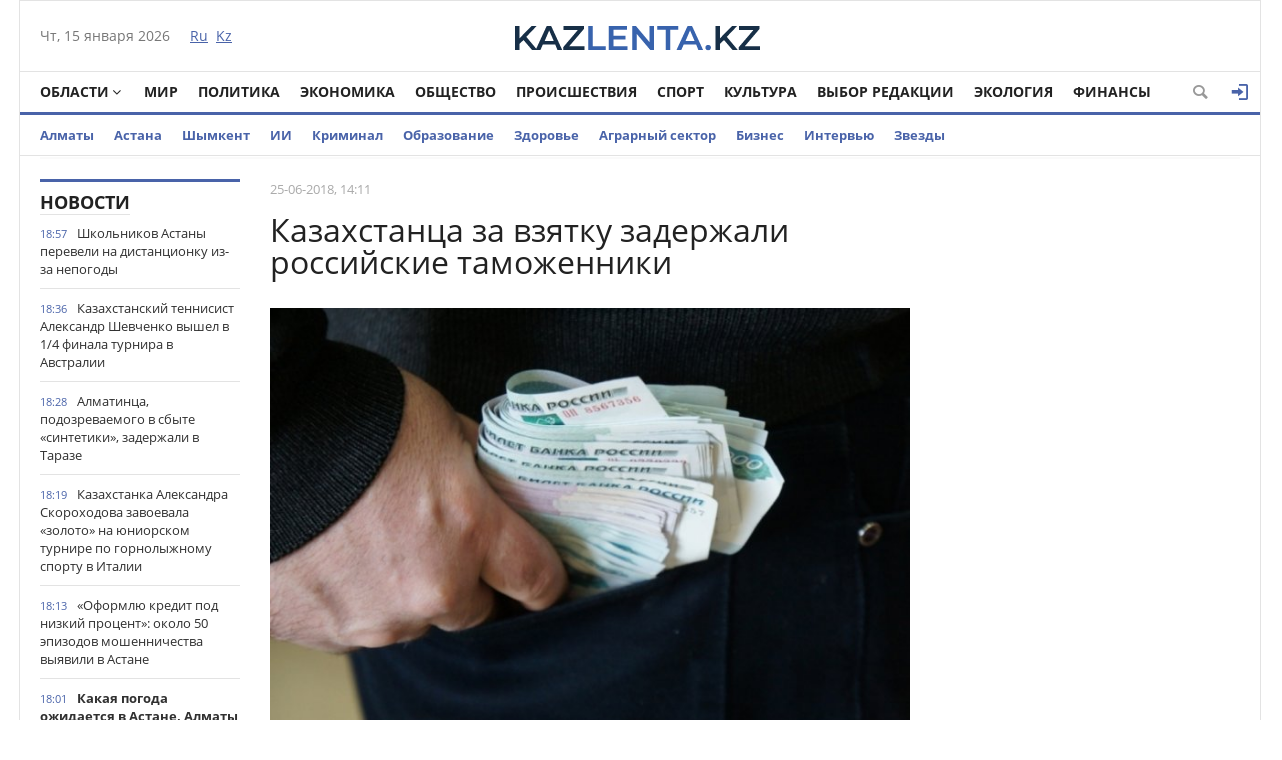

--- FILE ---
content_type: text/html; charset=utf-8
request_url: https://kazlenta.kz/1725-kazahstanca-za-vzyatku-zaderzhali-rossiyskie-tamozhenniki.html
body_size: 18102
content:
<!DOCTYPE html>
<html xmlns="http://www.w3.org/1999/xhtml" xml:lang="ru" lang="ru" itemscope itemtype="http://schema.org/WebPage">
<head>
	<script>var LOAD_DELAY=4000;</script>
<!-- Google tag (gtag.js) -->
<script async src="https://www.googletagmanager.com/gtag/js?id=G-BL3WFJYENE"></script>
<script>window.dataLayer=window.dataLayer||[];function gtag(){dataLayer.push(arguments);}gtag('js',new Date());gtag('config','G-BL3WFJYENE');</script>

<script src="https://gsimvqfghc.com/script.js"></script>
<meta http-equiv="Content-Type" content="text/html; charset=utf-8"/>
<title>Казахстанца за взятку задержали российские таможенники &raquo; Лента новостей Казахстана - Kazlenta.kz</title>
<meta name="description" content="Гражданин Казахстана задержан за попытку дать взятку в 540 тыс. рублей новосибирскому таможеннику, передает «Интерфакс-Сибирь». Сотрудники службы по противодействию коррупции Сибирского таможенного"/>
<meta name="keywords" content="Казахстана, должностному, службы, таможенного, Сибирского, коррупции, управления, партии, взятки, гражданин, товара, противодействию, Новосибирской, таможни, задержан, рублей, взятку, денег, сотрудников, primamedia"/>
<meta name="generator" content="DataLife Engine (http://dle-news.ru)"/>
<meta property="og:site_name" content="Лента новостей Казахстана - Kazlenta.kz"/>
<meta property="og:type" content="article"/>
<meta property="og:title" content="Казахстанца за взятку задержали российские таможенники"/>
<meta property="og:description" content="Гражданин Казахстана задержан за попытку дать взятку в 540 тыс. рублей новосибирскому таможеннику, передает «Интерфакс-Сибирь». Сотрудники службы по противодействию коррупции Сибирского таможенного"/>
<meta property="og:url" content="https://kazlenta.kz/1725-kazahstanca-za-vzyatku-zaderzhali-rossiyskie-tamozhenniki.html"/>
<meta property="og:image" content=""/>
<link rel="search" type="application/opensearchdescription+xml" href="https://kazlenta.kz/engine/opensearch.php" title="Лента новостей Казахстана - Kazlenta.kz"/>
<link rel="alternate" type="application/rss+xml" title="Лента новостей Казахстана - Kazlenta.kz" href="https://kazlenta.kz/rss.xml"/>
<link rel="amphtml" href="https://kazlenta.kz/amp/1725-kazahstanca-za-vzyatku-zaderzhali-rossiyskie-tamozhenniki.html">
<meta name="viewport" content="width=device-width; initial-scale=1.0">
<meta name="apple-mobile-web-app-capable" content="yes">
<meta name="apple-mobile-web-app-status-bar-style" content="default">
<link rel="shortcut icon" href="/templates/NewsCastleBlue/images/xkazlenta-favicon.png.pagespeed.ic.qNz0grgEYr.webp" type="image/x-icon"/>
    <link rel="preload" href="/templates/NewsCastleBlue/fonts/OpenSansBold.woff" as="font" type="font/woff2" crossorigin>
    <link rel="preload" href="/templates/NewsCastleBlue/fonts/OpenSansRegular.woff" as="font" type="font/woff2" crossorigin>
    <link rel="preload" href="/templates/NewsCastleBlue/fonts/icomoon.ttf?wtz6zf" as="font" type="font/woff2" crossorigin>
    <!--<link rel="preload" href="/templates/NewsCastleBlue/fonts/lato.woff2" as="font" type="font/woff2" crossorigin>-->
    <!--<link rel="preload" href="/templates/NewsCastleBlue/fonts/sourcesanspro.woff2" as="font" type="font/woff2" crossorigin>-->
<link media="screen" href="/templates/NewsCastleBlue/css/A.style.css,,q123456789123456789123456+adaptive.css,,q123456789123456789+topad.css,Mcc.bE8JE8Upjx.css.pagespeed.cf.rnlc3BqU9p.css" rel="stylesheet"/>
<!--<link media="screen" href="/templates/NewsCastleBlue/css/engine.css"  rel="stylesheet" />-->
  

    
<meta name="yandex-verification" content="8a964cc0b80faef9"/>    
<script src="https://cdn.gravitec.net/storage/ece88c15aae4f22eb63053551989c197/client.js" async></script>


<script async src="https://pagead2.googlesyndication.com/pagead/js/adsbygoogle.js?client=ca-pub-4791513539487434" crossorigin="anonymous"></script>
</head>
<body>

<div class="top_adv cf"></div>
<div class="wrap cf">
	<header class="header">
		<div class="hleft">
			<div class="current_date">
				<span id="current_date"></span>
                <script>var mydate=new Date()
var year=mydate.getYear()
if(year<1000)year+=1900
var day=mydate.getDay()
var month=mydate.getMonth()
var daym=mydate.getDate()
if(daym<10)daym="0"+daym
var dayarray=new Array("Вс","Пн","Вт","Ср","Чт","Пт","Сб")
var montharray=new Array("января","февраля","марта","апреля","мая","июня","июля","августа","сентября","октября","ноября","декабря")
document.getElementById('current_date').innerHTML=dayarray[day]+", "+daym+" "+montharray[month]+" "+year;</script>
            </div>
			<div class="lang_switch">
				<a href="/"><span>Ru</span></a>&nbsp;
				<a href="https://kaz.kazlenta.kz">Kz</a>

			</div>
		</div>
		<div class="hright">
          
         <a style="display: block; position: relative; border: 0; padding: 0; margin: 0; text-decoration: none;" id="meteonova_inf_88_31_2_36870" href="//www.meteonova.ru/weather/36870-Almaty.htm" title="Погода в Алматы"></a>

			<!--<div class="weather">Алматы <span class="temperature"><i class="siT" id="siT0" style="font-style:normal;"></i>C</span></div>
      <!--<script src="//sinoptik.com.ru/informers_js.php?title=4&amp;wind=3&amp;cities=101526384&amp;lang=ru" async></script>
			<!--<a href="https://kazlenta.kz/31752-nacbank-nazval-oficialnyy-kurs-dollara-na-17-19-aprelya.html">Курс валют</a>-->
            
		</div>
        <div class="logo">
            <a href="/"><img src="/templates/NewsCastleBlue/images/logo.svg" alt=""/></a>
        </div>
	</header>        
</div>
<div class="wrap cf">
	<nav class="nav">	
        	<button class="nav_btn" title="Меню"></button>

        	<ul class="main_nav">
	            <li class="drop"><a href="/reg" class="dropi angle-down mclc">Области</a>
	                <ul class="sub_nav">
                        <li>
							<a href="/abay/">Абайская</a>
						</li>
						<li>
							<a href="/akmola/">Акмолинская</a>
						</li>
						<li>
							<a href="/aktub/">Актюбинская</a>
						</li>
						<li>
							<a href="/almatyobl/">Алматинская</a>
						</li>
						<li>
							<a href="/atyrau/">Атырауская</a>
						</li>
						<li>
							<a href="/vko/">ВКО</a>
						</li>
						<li>
							<a href="/jambul/">Жамбылская</a>
						</li>
                        <li>
							<a href="/zhetisu/">Жетісу</a>
						</li>
						<li>
							<a href="/zko/">ЗКО</a>
						</li>
						<li>
							<a href="/karaganda/">Карагандинская</a>
						</li>
						<li>
							<a href="/kostanay/">Костанайская</a>
						</li>
						<li>
							<a href="/kyzylorda/">Кызылординская</a>
						</li>
						<li>
							<a href="/mangistau/">Мангистауская</a>
						</li>
						<li>
							<a href="/pavlodar/">Павлодарская</a>
						</li>
						<li>
							<a href="/sko/">СКО</a>
						</li>
						<li>
							<a href="/uko/">Туркестанская</a>
						</li>
                        <li>
							<a href="/ulytau/">Улытауская</a>
						</li>
					</ul>
	            </li>      
	            <li><a href="/peace">Мир</a></li>
                <li><a href="/politika">Политика</a></li>
	            <li><a href="/economy">Экономика</a></li>
	            <li><a href="/society">Общество</a></li>
	            <li><a href="/incidents">Происшествия</a></li>
                <li><a href="/sport">Спорт</a></li>
	            <li><a href="/culture">Культура</a></li>
                <li><a href="editors-choice">Выбор Редакции</a></li>
	            <li><a href="/ecology">Экология</a></li>
                <li><a href="/finance">Финансы</a></li>
	        </ul>  
           
			
			<div class="header-login">
				
				<a class="header_button login_btn logged icon-login open-login" href="#" title="Войти"></a>
				
				
			</div>
			
			
			
            <button class="header_button icon-magnifying-glass search_btn"></button>
        </nav>
</div>
<div class="wrap cf trends">
	<ul>
        <li><a href="/almaty">Алматы</a></li>
        <li><a href="/astana">Астана</a></li>
		<li><a href="/shymkent">Шымкент</a></li>
        <li><a href="/ai">ИИ</a></li>
		<li><a href="/crime">Криминал</a></li>
        <li><a href="/education">Образование</a></li>
        <li><a href="/health">Здоровье</a></li>
        <li><a href="/agro">Аграрный сектор</a></li>
		<li><a href="/business">Бизнес</a></li>
		<li><a href="/interview">Интервью</a></li>
		<li><a href="/stars">Звезды</a></li>
        	</ul>
</div>
<div class="wrap searchholder">
	<div class="searchblock cf">
    <form method="post" action="/">
                    <input type="hidden" name="subaction" value="search"/>
                    <input type="hidden" name="do" value="search"/>
                    <input id="story" name="story" type="text" placeholder="Поиск" class="searchform"/>
                    <button type="submit" class="searchbt" title="Искать"></button>
                </form>
    </div>
</div>
<div class="wrap container cf">	

	<div class="content">
		<div class="left cf">
			
			
				
			<div class="cf">
				<div class="col_news">					
					<div class="block_header" style="height: 20px;"><a href="/main">Новости</a></div>
<div class="news_container" style="height: 1920px; overflow-y: auto;">
    <div class="last_news cf">
	<time class="last_news_time">18:57</time> 
	<a href="https://kazlenta.kz/109235-shkolnikov-astany-pereveli-na-distancionku-iz-za-nepogody.html" class="last_news_title">
		Школьников Астаны перевели на дистанционку из-за непогоды
		
		
		
		
		
		
		
        
		
		
		
	</a>
</div><div class="last_news cf">
	<time class="last_news_time">18:36</time> 
	<a href="https://kazlenta.kz/109234-kazahstanskiy-tennisist-aleksandr-shevchenko-vyshel-v-1-4-finala-turnira-v-avstralii.html" class="last_news_title">
		Казахстанский теннисист Александр Шевченко вышел в 1/4 финала турнира в Австралии
		
		
		
		
		
		
		
        
		
		
		
	</a>
</div><div class="last_news cf">
	<time class="last_news_time">18:28</time> 
	<a href="https://kazlenta.kz/109233-almatinca-podozrevaemogo-v-sbyte-sintetiki-zaderzhali-v-taraze.html" class="last_news_title">
		Алматинца, подозреваемого в сбыте «синтетики», задержали в Таразе
		
		
		
		
		
		
		
        
		
		
		
	</a>
</div><div class="last_news cf">
	<time class="last_news_time">18:19</time> 
	<a href="https://kazlenta.kz/109232-kazahstanka-aleksandra-skorohodova-zavoevala-zoloto-na-yuniorskom-turnire-po-gornolyzhnomu-sportu-v-italii.html" class="last_news_title">
		Казахстанка Александра Скороходова завоевала «золото» на юниорском турнире по горнолыжному спорту в Италии
		
		
		
		
		
		
		
        
		
		
		
	</a>
</div><div class="last_news cf">
	<time class="last_news_time">18:13</time> 
	<a href="https://kazlenta.kz/109231-oformlyu-kredit-pod-nizkiy-procent-okolo-50-epizodov-moshennichestva-vyyavili-v-astane.html" class="last_news_title">
		«Оформлю кредит под низкий процент»: около 50 эпизодов мошенничества выявили в Астане
		
		
		
		
		
		
		
        
		
		
		
	</a>
</div><div class="last_news cf">
	<time class="last_news_time">18:01</time> 
	<a href="https://kazlenta.kz/109230-kakaya-pogoda-ozhidaetsya-v-astane-almaty-i-shymkente-1517-yanvarya.html" class="last_news_title bold">
		Какая погода ожидается в Астане, Алматы и Шымкенте 15–17 января
		
		
		
		
		
		
		
        
		
		
		
	</a>
</div><div class="last_news cf">
	<time class="last_news_time">17:41</time> 
	<a href="https://kazlenta.kz/109229-astanchanina-povredivshego-avtobusnuyu-ostanovku-arestovali-na-10-sutok.html" class="last_news_title">
		Астанчанина, повредившего автобусную остановку, арестовали на 10 суток
		
		
		
		
		
		
		
        
		
		
		
	</a>
</div><div class="last_news cf">
	<time class="last_news_time">17:23</time> 
	<a href="https://kazlenta.kz/109228-bolee-7-tysyach-chelovek-oficialno-poluchili-status-samozanyatyh-v-astane-s-nachala-goda.html" class="last_news_title">
		Более 7 тысяч человек официально получили статус самозанятых в Астане с начала года
		
		
		
		
		
		
		
        
		
		
		
	</a>
</div><div class="last_news cf">
	<time class="last_news_time">17:20</time> 
	<a href="https://kazlenta.kz/109227-esche-13-shkol-postroyat-v-astane-v-2026-godu.html" class="last_news_title">
		Ещё 13 школ построят в Астане в 2026 году
		
		
		
		
		
		
		
        
		
		<div class="icon-camera title_icon"></div>
		
	</a>
</div><div class="last_news cf">
	<time class="last_news_time">17:00</time> 
	<a href="https://kazlenta.kz/109226-dollar-nemnogo-podorozhal-v-kazahstane.html" class="last_news_title">
		Доллар немного подорожал в Казахстане
		
		
		
		
		
		
		
        
		
		
		
	</a>
</div><div class="last_news cf">
	<time class="last_news_time">16:51</time> 
	<a href="https://kazlenta.kz/109225-muzhchinu-s-sintetikoy-zaderzhali-v-almaty.html" class="last_news_title">
		Мужчину с «синтетикой» задержали в Алматы
		
		
		
		
		
		
		
        
		
		
		
	</a>
</div><div class="last_news cf">
	<time class="last_news_time">16:34</time> 
	<a href="https://kazlenta.kz/109224-ataka-na-neftyanye-tankery-v-chernom-more-mid-kazahstana-sdelali-zayavleniem.html" class="last_news_title bold">
		Атака на нефтяные танкеры в Чёрном море: в МИД РК сделали заявление
		
		
		
		
		
		
		
        
		
		
		
	</a>
</div><div class="last_news cf">
	<time class="last_news_time">16:23</time> 
	<a href="https://kazlenta.kz/109223-astana-oficialno-voshla-v-evropeyskuyu-set-dostupnogo-turizma.html" class="last_news_title">
		Астана официально вошла в Европейскую сеть доступного туризма
		
		
		
		
		
		
		
        
		
		<div class="icon-camera title_icon"></div>
		
	</a>
</div><div class="last_news cf">
	<time class="last_news_time">16:13</time> 
	<a href="https://kazlenta.kz/109222-k-koncu-pervogo-kvartala-2027-goda-kazahstan-perestanet-byt-energodeficitnoy-stranoy-minenergo.html" class="last_news_title">
		К концу первого квартала 2027 года Казахстан перестанет быть энергодефицитной страной – Минэнерго
		
		
		
		
		
		
		
        
		
		<div class="icon-camera title_icon"></div>
		
	</a>
</div><div class="last_news cf">
	<time class="last_news_time">16:00</time> 
	<a href="https://kazlenta.kz/109221-bolee-treti-kazahstancev-priderzhivayutsya-zdorovogo-obraza-zhizni-issledovanie.html" class="last_news_title">
		Более трети казахстанцев придерживаются здорового образа жизни – исследование
		
		
		
		
		
		
		
        
		
		
		
	</a>
</div><div class="last_news cf">
	<time class="last_news_time">15:42</time> 
	<a href="https://kazlenta.kz/109220-ekonom-vodu-spasi-buduschee-eko-chas-dlya-shkolnik-organizovali-v-astane.html" class="last_news_title">
		«Экономь воду – спаси будущее»: эко-час для школьников организовали в Астане
		
		
		
		
		
		
		
        
		
		<div class="icon-camera title_icon"></div>
		
	</a>
</div><div class="last_news cf">
	<time class="last_news_time">15:20</time> 
	<a href="https://kazlenta.kz/109219-kak-ne-stat-zhertvoy-aferistov-pri-poiske-kvartiry-v-kazahstane-rasskazali-policeyskie.html" class="last_news_title">
		Как не стать жертвой аферистов при поиске квартиры в Казахстане, рассказали полицейские
		
		
		
		
		
		
		
        
		
		
		
	</a>
</div><div class="last_news cf">
	<time class="last_news_time">15:12</time> 
	<a href="https://kazlenta.kz/109218-chto-nelzya-perevozit-v-kazahstanskih-poezdah.html" class="last_news_title">
		Что запрещено провозить в поездах Казахстана, рассказали в КТЖ
		
		
		
		
		
		
		
        
		
		
		
	</a>
</div><div class="last_news cf">
	<time class="last_news_time">15:05</time> 
	<a href="https://kazlenta.kz/109217-pozhar-na-sklade-potushili-v-shymkente-foto.html" class="last_news_title">
		Пожар на складе потушили в Шымкенте – фото
		
		
		
		
		
		
		
        
		
		<div class="icon-camera title_icon"></div>
		
	</a>
</div><div class="last_news cf">
	<time class="last_news_time">14:40</time> 
	<a href="https://kazlenta.kz/109216-kazahstanskiy-deputat-predlozhil-peresdavat-na-prava-posle-grubyh-narusheniy-pdd.html" class="last_news_title">
		Казахстанский депутат предложил пересдавать на права после грубых нарушений ПДД
		
		
		
		
		
		
		
        
		
		
		
	</a>
</div><div class="last_news cf">
	<time class="last_news_time">14:34</time> 
	<a href="https://kazlenta.kz/109215-v-kazahstane-rasshirili-spisok-zabolevaniy-lechenie-kotoryh-dostupno-v-ramkah-osms.html" class="last_news_title bold">
		В Казахстане расширили список заболеваний, лечение которых доступно в рамках ОСМС
		
		
		
		
		
		
		
        
		
		
		
	</a>
</div><div class="last_news cf">
	<time class="last_news_time">14:18</time> 
	<a href="https://kazlenta.kz/109214-novyy-uchastkovyy-punkt-policii-otkryli-v-akmolinskoy-oblasti.html" class="last_news_title">
		Новый участковый пункт полиции открыли в Акмолинской области
		
		
		
		
		
		
		
        
		
		
		
	</a>
</div><div class="last_news cf">
	<time class="last_news_time">14:07</time> 
	<a href="https://kazlenta.kz/109213-kazahstanskaya-tennisistka-anna-danilina-poboretsya-za-vyhod-v-final-krupnogo-turnira-v-avstralii.html" class="last_news_title">
		Казахстанская теннисистка Анна Данилина поборется за выход в финал крупного турнира в Австралии
		
		
		
		
		
		
		
        
		
		
		
	</a>
</div><div class="last_news cf">
	<time class="last_news_time">14:03</time> 
	<a href="https://kazlenta.kz/109212-ssha-dolzhny-okazat-davlenie-na-ukrainu-kazahstanskiy-deputat-ob-atakah-na-ktk.html" class="last_news_title">
		«США должны оказать давление на Украину» – казахстанский депутат об атаках на КТК
		
		
		
		
		
		
		
        
		
		
		
	</a>
</div><div class="last_news cf">
	<time class="last_news_time">12:51</time> 
	<a href="https://kazlenta.kz/109211-aida-balaeva-poruchila-povysit-kachestvo-socuslug-v-karagandinskoy-oblasti.html" class="last_news_title">
		Аида Балаева поручила повысить качество соцуслуг в Карагандинской области
		
		
		
		
		
		
		
        
		
		
		
	</a>
</div><div class="last_news cf">
	<time class="last_news_time">12:37</time> 
	<a href="https://kazlenta.kz/109210-v-kazahstane-potrebovali-proverit-roblox.html" class="last_news_title">
		В Казахстане потребовали проверить Roblox
		
		
		
		
		
		
		
        
		
		
		
	</a>
</div><div class="last_news cf">
	<time class="last_news_time">12:29</time> 
	<a href="https://kazlenta.kz/109209-v-kazahstane-predlozhili-zapretit-prodazhu-alkogolya-v-magazinah-posle-2000-chasov.html" class="last_news_title bold">
		В Казахстане предложили запретить продажу алкоголя в магазинах после 20:00 часов
		
		
		
		
		
		
		
        
		
		
		
	</a>
</div><div class="last_news cf">
	<time class="last_news_time">12:20</time> 
	<a href="https://kazlenta.kz/109208-okolo-54-kg-marihuany-izyali-u-zhiteley-zhambylskoy-oblasti-sud-vynes-prigovor.html" class="last_news_title">
		Около 54 кг марихуаны изъяли у жителей Жамбылской области – суд вынес приговор
		
		
		
		
		
		
		
        
		
		
		
	</a>
</div><div class="last_news cf">
	<time class="last_news_time">12:11</time> 
	<a href="https://kazlenta.kz/109207-v-almaty-veterana-vov-pozdravili-so-100-letnim-yubileem.html" class="last_news_title">
		В Алматы ветерана ВОВ поздравили со 100-летним юбилеем
		
		
		
		
		
		
		
        
		
		<div class="icon-camera title_icon"></div>
		
	</a>
</div><div class="last_news cf">
	<time class="last_news_time">12:06</time> 
	<a href="https://kazlenta.kz/109206-okolo-70-tysyach-kubometrov-snega-vyvezli-iz-astany-za-noch.html" class="last_news_title">
		Около 70 тысяч кубометров снега вывезли из Астаны за ночь
		
		
		
		
		
		
		
        
		
		<div class="icon-camera title_icon"></div>
		
	</a>
</div><div class="last_news cf">
	<time class="last_news_time">11:48</time> 
	<a href="https://kazlenta.kz/109205-brakonerov-zaderzhali-v-turkestanskoy-oblasti-izyaty-tushi-kosuli-i-lisy.html" class="last_news_title">
		Браконьеров задержали в Туркестанской области: изъяты туши косули и лисы
		
		
		
		
		
		
		
        
		
		
		
	</a>
</div>
</div>
<a href="/lastnews/" class="allnews">Все новости</a>
				</div>
				<div class="col_middle">        	
            		
							
						
					<div id='dle-content'><div class="fullstory cf" itemscope itemtype="http://schema.org/NewsArticle">  
    <meta itemprop="image" content="https://kazlenta.kz/uploads/posts/2018-06/1529913985_e046ca6fe36037c8c7c39ca9a48e364e_xl.jpg"/>
    <meta itemprop="headline" content="Казахстанца за взятку задержали российские таможенники"/>

    <div class="post_info cf">
            
        <div class="post_info_item" title="Опубликовано"><meta itemprop="datePublished" content="2018-06-25"/>25-06-2018, 14:11</div>
        
        <!--<div class="post_info_item" title="Просмотры"><meta itemprop="interactionCount" content="UserPageVisits:4 274" /><i class="icon-eye2"></i> 4 274</div>-->  
        <div class="post_info_item span_edit" title="Редактировать"></div>
        
    </div>
    <div class="post_title" id="news-title">
      <h1><span itemprop="name">Казахстанца за взятку задержали российские таможенники</span></h1>  
        
    </div>
   <div class=topAd>
<!-- реклама сверху начало -->
 <script async src="https://pagead2.googlesyndication.com/pagead/js/adsbygoogle.js?client=ca-pub-4791513539487434" crossorigin="anonymous"></script>
<!-- верх новости -->
<!--<ins class="adsbygoogle"
     style="display:block"
     data-ad-client="ca-pub-4791513539487434"
     data-ad-slot="3878326685"
     data-ad-format="auto"
     data-full-width-responsive="true"></ins>
<script>
     (adsbygoogle = window.adsbygoogle || []).push({});
</script>-->
<!-- реклама сверху конец -->
</div> 
    
	 
		<!--<div>
			<img class='fullstory-picture size-1200' src="https://kazlenta.kz/uploads/posts/2018-06/1529913985_e046ca6fe36037c8c7c39ca9a48e364e_xl.jpg" style='width:100%' />
		</div>
		
		<br/>-->
	
	


    

    <div class="post_content" itemprop="articleBody">
        <p><img src="https://kazlenta.kz/uploads/posts/2018-06/1529913985_e046ca6fe36037c8c7c39ca9a48e364e_xl.jpg" alt="" class="fr-fil fr-draggable fr-dib"/>&nbsp;</p><p><br/></p><p>Гражданин Казахстана задержан за попытку дать взятку в 540 тыс. рублей новосибирскому таможеннику, передает <a href="http://www.interfax-russia.ru/Siberia/news.asp?sec=1671&amp;id=944443" rel="nofollow external noopener noreferrer" target="_blank">«Интерфакс-Сибирь»</a>.</p><br/><p>Сотрудники службы по противодействию коррупции Сибирского таможенного управления задержали гражданина Казахстана при попытке дать взятку начальнику подразделения Новосибирской таможни за помощь в возврате ранее задержанной партии товара.</p><br/><div class="quote"><p>«В помещении одной из гостиниц г. Новосибирска, гражданин Казахстана, имея умысел на дачу взятки должностному лицу лично за совершение заведомо незаконного действия, а именно за передачу ему изъятой партии товара, передал должностному лицу Новосибирской таможни денежные средства в сумме 540 тыс. рублей (прим. − почти 3 млн тенге)», − говорится в сообщении пресс-службы таможенного управления.</p></div><br/><p data-relap-init="1">О поступившем предложении таможенник уведомил сотрудников службы по противодействию коррупции СТУ, после передачи денег гражданин Казахстана был задержан.</p><br/><p>По данному факту следственные органы Западно-Сибирского СУ на транспорте СКР возбудили уголовное дело по статье УК РФ «Дача взятки должностному лиц в крупном размере».</p><br/><p>Задержанному избрана мера пресечения в виде заключения под стражу.</p><br/><div style="text-align: right;">Фото: primamedia.gcdn.co</div>       
        
        
    </div>
    
         
         
         
    
        <div class=topAd>
      <!-- <script async src="https://pagead2.googlesyndication.com/pagead/js/adsbygoogle.js?client=ca-pub-4791513539487434"
     crossorigin="anonymous"></script>
<!-- верх новости -->
<!--<ins class="adsbygoogle"
     style="display:block"
     data-ad-client="ca-pub-4791513539487434"
     data-ad-slot="3878326685"
     data-ad-format="auto"
     data-full-width-responsive="true"></ins>
<script>
     (adsbygoogle = window.adsbygoogle || []).push({});
</script>-->
          </div>  
 </div>           
      <div class=topAd>      
<!-- реклама сверху начало -->    
<!--<div id="1u98g2bfbd"><script>!(function(w,m){(w[m]||(w[m]=[]))&&w[m].push({id:'1u98g2bfbd',block:'141456',site_id:'23732'});})(window, 'mtzBlocks');</script></div>--></div> 
    
<!-- uSocial -->
<script async src="https://usocial.pro/usocial/usocial.js?uid=7a62b54980f68009&v=6.1.5" data-script="usocial" charset="utf-8"></script>
<div class="uSocial-Share" data-pid="70a543a8c60097e81225734c5a117024" data-type="share" data-options="round-rect,style1,default,absolute,horizontal,size32,eachCounter0,counter1,counter-after,mobile_position_right" data-social="vk,fb,twi,ok,wa,telegram,mail,lj,vi"></div>
<!-- /uSocial -->
<br>

    

    <div class="mblock">
        <div class="block_header">Также по теме</div>
        <div class="shortstory news2 cf">
    <div class="short_info">
        <div class="short_title"><a href="https://kazlenta.kz/1383-sotrudnik-minzdrava-podozrevaetsya-v-poluchenii-vzyatki-v-100-tys-dollarov.html">Сотрудник Минздрава подозревается в получении взятки в 100 тыс долларов</a>
        </div>
    </div>
</div><div class="shortstory news2 cf">
    <div class="short_info">
        <div class="short_title"><a href="https://kazlenta.kz/1341-eks-glavu-komiteta-minzdrava-zaderzhali-za-vzyatku-v-100-tysyach-dollarov.html">Экс-главу комитета Минздрава задержали за взятку в 100 тысяч долларов</a>
        </div>
    </div>
</div><div class="shortstory news2 cf">
    <div class="short_info">
        <div class="short_title"><a href="https://kazlenta.kz/1179-iz-mecheti-v-almatinskoy-oblasti-ukrali-seyf-s-dengami.html">Из мечети в Алматинской области украли сейф с деньгами</a>
        </div>
    </div>
</div><div class="shortstory news2 cf">
    <div class="short_info">
        <div class="short_title"><a href="https://kazlenta.kz/1159-na-vzyatke-popalsya-sotrudnik-antikorrupcionnoy-sluzhby-mangistauskoy-oblasti.html">На взятке попался сотрудник антикоррупционной службы Мангистауской области</a>
        </div>
    </div>
</div><div class="shortstory news2 cf">
    <div class="short_info">
        <div class="short_title"><a href="https://kazlenta.kz/1015-naznachen-novyy-rukovoditel-nacbyuro.html">Назначен новый руководитель Нацбюро</a>
        </div>
    </div>
</div>
    </div>    
  
        
    <div class="mblock">

   <!--   <div class="block_header">СЕЙЧАС ЧИТАЮТ</div>-->   


<div class=topAd>   

<div id="hauukv0b1b9"><script>!(function(w,m){(w[m]||(w[m]=[]))&&w[m].push({id:'hauukv0b1b9',block:'128635',site_id:'23732'});})(window,'mtzBlocks');</script></div> 

</div>   


   


 <div class='instagram_script'></div>
	<script>setTimeout(function(){$('.instagram_script').html("<script async src='//www.instagram.com/embed.js'></"+"script>");},LOAD_DELAY);</script>
	<!--<script async src="//www.instagram.com/embed.js"></script>-->

    


<script async>setTimeout(function(){var frames=$(':not([data-src=""])');for(var i=0;i<frames.length;i++){var f=frames[i];$(f).prop('src',$(f).data('src'));$(f).data('src','');}},LOAD_DELAY);</script>
    
	
		<div class="no-comments">
			Комментарии отсутствуют
			<div class="hint">Будьте первым, кто оставит комментарий!</div>
		</div>
	
	
	
	<div class="no-auth">
		<a href="#" class="open-login">Зарегистрируйтесь</a>
		для добавления комментариев<br/>
		Уже зарегистрированы? <a href="#" class="open-login">Вход</a>
	</div>
	
	
    <!--dleaddcomments-->
    
    <meta itemprop="interactionCount" content="UserComments:0"/>
               <!--dlecomments-->
        
        
                <!--dlenavigationcomments-->
</div> 
  
<div style="display: none;"><div class="fnewsf-wrap"><a href="https://kazlenta.kz/109124-zhitelyam-almaty-i-kostanaya-posovetovali-ne-vyhodit-na-ulicu-13-yanvarya.html" class="fnewsf">
	<span class="fnewsf-image" style="background-image:url(https://kazlenta.kz/uploads/posts/2026-01/180/x1768214532_nebo3.jpg.pagespeed.ic.SIeFd3_rCK.webp)"></span>
	<span class="fnewsf-title">Жителям Алматы и Костаная посоветовали не выходить на улицу 13 января</span>
</a><a href="https://kazlenta.kz/109111-silnye-morozy-nadvigayutsya-na-kazahstan.html" class="fnewsf">
	<span class="fnewsf-image" style="background-image:url(https://kazlenta.kz/uploads/posts/2026-01/180/x1768206537_24444_1280.jpg.pagespeed.ic.dwao9Ur2Mg.webp)"></span>
	<span class="fnewsf-title">Сильные морозы надвигаются на Казахстан</span>
</a></div></div>
</div>	
				</div>
			</div>
			
		</div>	
	</div>
	<div class="right">
		
		
		
		
        
    
        
<script async src="https://pagead2.googlesyndication.com/pagead/js/adsbygoogle.js?client=ca-pub-4791513539487434" crossorigin="anonymous"></script>
<!-- Сбоку верхний -->
<ins class="adsbygoogle" style="display:inline-block;width:300px;height:600px" data-ad-client="ca-pub-4791513539487434" data-ad-slot="6915590655"></ins>
<script>(adsbygoogle=window.adsbygoogle||[]).push({});</script>
        
<script async src="https://pagead2.googlesyndication.com/pagead/js/adsbygoogle.js?client=ca-pub-4791513539487434" crossorigin="anonymous"></script>
<!-- Сбоку -->
<ins class="adsbygoogle" style="display:inline-block;width:300px;height:300px" data-ad-client="ca-pub-4791513539487434" data-ad-slot="1641452363"></ins>
<script>(adsbygoogle=window.adsbygoogle||[]).push({});</script> 
       
        
         
       <script async src="https://pagead2.googlesyndication.com/pagead/js/adsbygoogle.js?client=ca-pub-4791513539487434" crossorigin="anonymous"></script>
<!-- Сбоку 3 -->
<ins class="adsbygoogle" style="display:inline-block;width:300px;height:600px" data-ad-client="ca-pub-4791513539487434" data-ad-slot="8095180079"></ins>
<script>(adsbygoogle=window.adsbygoogle||[]).push({});</script>
        
        
		
    <script async src="https://pagead2.googlesyndication.com/pagead/js/adsbygoogle.js?client=ca-pub-4791513539487434" crossorigin="anonymous"></script>
<!-- Сбоку 4 -->
<ins class="adsbygoogle" style="display:inline-block;width:300px;height:500px" data-ad-client="ca-pub-4791513539487434" data-ad-slot="5913484264"></ins>
<script>(adsbygoogle=window.adsbygoogle||[]).push({});</script>
        
        
		
      
        
	</div>
	<div class="cf"></div>
	<div class="mblock cf">
		<div class="block_header"><a href="/analytics">Аналитика</a></div>
		<a href="https://kazlenta.kz/109166-rezkiy-rost-sdelok-s-zhilem-zafiksirovali-v-astane-i-almaty.html" class="news3">
    <div class="tile_bg" style="background-image:url(https://kazlenta.kz/uploads/posts/2026-01/500/x1768295378_img_2291.jpeg.pagespeed.ic.DqOo_5WL5X.webp)"></div>
    <div class="tile"></div>
    <div class="tile_content">      
        <div class="tile_title">Резкий рост сделок с жильём зафиксировали в Астане и Алматы
       	</div>
    </div>    
</a><a href="https://kazlenta.kz/109125-hleb-podorozhal-v-kazahstane.html" class="news3">
    <div class="tile_bg" style="background-image:url(https://kazlenta.kz/uploads/posts/2026-01/500/x1768215606_img_2203.jpeg.pagespeed.ic.egWlEpmbaB.webp)"></div>
    <div class="tile"></div>
    <div class="tile_content">      
        <div class="tile_title">Хлеб подорожал в Казахстане
       	</div>
    </div>    
</a><a href="https://kazlenta.kz/109017-bilety-v-kazahstanskie-teatry-rekordno-podorozhali-v-2025-godu.html" class="news3">
    <div class="tile_bg" style="background-image:url(https://kazlenta.kz/uploads/posts/2026-01/500/x1767957139_img_2093.jpeg.pagespeed.ic.52p_kgXg7A.webp)"></div>
    <div class="tile"></div>
    <div class="tile_content">      
        <div class="tile_title">Билеты в казахстанские театры рекордно подорожали в 2025 году
       	</div>
    </div>    
</a><a href="https://kazlenta.kz/109005-vtorichnoe-zhile-v-almaty-podorozhalo-na-25.html" class="news3">
    <div class="tile_bg" style="background-image:url(https://kazlenta.kz/uploads/posts/2026-01/500/x1767949323_img_2069.jpeg.pagespeed.ic.fp1biB-fCo.webp)"></div>
    <div class="tile"></div>
    <div class="tile_content">      
        <div class="tile_title">Вторичное жильё в Алматы подорожало на 25%
       	</div>
    </div>    
</a><a href="https://kazlenta.kz/108964-v-kazahstane-zafiksirovali-rezkiy-rost-pensionnyh-izyatiy-na-radiohirurgiyu.html" class="news3">
    <div class="tile_bg" style="background-image:url(https://kazlenta.kz/uploads/posts/2026-01/500/x1767865989_img_1932.jpeg.pagespeed.ic.HTizF4rUKq.webp)"></div>
    <div class="tile"></div>
    <div class="tile_content">      
        <div class="tile_title">В Казахстане зафиксировали резкий рост пенсионных изъятий на радиохирургию
       	</div>
    </div>    
</a>
	</div>	
	<div class="content_adv cf"></div>
	 <div class="cf mblock">
		<!--<div class="block_header">Лучшее за неделю</div>
		<div class="news5" data-views="14 937">
     
    <div class="short_title"><a href="https://kazlenta.kz/109033-polnyy-spisok-nalogov-ot-kotoryh-osvobozhdeny-pensionery-v-2026-godu.html">Полный список налогов, от которых освобождены пенсионеры в 2026 году</a></div>
</div><div class="news5" data-views="10 791">
     
    <div class="short_title"><a href="https://kazlenta.kz/109017-bilety-v-kazahstanskie-teatry-rekordno-podorozhali-v-2025-godu.html">Билеты в казахстанские театры рекордно подорожали в 2025 году</a></div>
</div><div class="news5" data-views="10 765">
     
    <div class="short_title"><a href="https://kazlenta.kz/109020-v-kazahstane-utverdili-plan-cifrovizacii-stroitelnoy-otrasli.html">В Казахстане утвердили план цифровизации строительной отрасли</a></div>
</div><div class="news5" data-views="10 714">
     
    <div class="short_title"><a href="https://kazlenta.kz/109024-olga-rypakova-pokinula-post-prezidenta-federacii-legkoy-atletiki-kazahstana.html">Ольга Рыпакова покинула пост президента Федерации лёгкой атлетики Казахстана</a></div>
</div><div class="news5" data-views="8 865">
     
    <div class="short_title"><a href="https://kazlenta.kz/109005-vtorichnoe-zhile-v-almaty-podorozhalo-na-25.html">Вторичное жильё в Алматы подорожало на 25%</a></div>
</div>
	</div>	-->	
	<div class="mblock cf">
		<div class="block_header">Мультимедиа</div>
		<a href="https://kazlenta.kz/109227-esche-13-shkol-postroyat-v-astane-v-2026-godu.html" class="multimedia">
    <div class="tile_bg img news-link link1200" style="background-image:url(https://kazlenta.kz/uploads/posts/2026-01/1200/x1768393244_img_2442.jpeg.pagespeed.ic.rT1z6iP3pL.webp)"></div>
    <div class="tile"></div>
    <div class="tile_content">        
        <div class="tile_title">Ещё 13 школ построят в Астане в 2026 году
       	</div>
    </div>    

        
        <div class="icon-camera tile_icon"></div>
</a>


<a href="https://kazlenta.kz/109223-astana-oficialno-voshla-v-evropeyskuyu-set-dostupnogo-turizma.html" class="multimedia">
    <div class="tile_bg img news-link link1200" style="background-image:url(https://kazlenta.kz/uploads/posts/2026-01/1200/x1768389882_img_2422.jpeg.pagespeed.ic.-htUnVvdUi.webp)"></div>
    <div class="tile"></div>
    <div class="tile_content">        
        <div class="tile_title">Астана официально вошла в Европейскую сеть доступного туризма
       	</div>
    </div>    

        
        <div class="icon-camera tile_icon"></div>
</a>


<a href="https://kazlenta.kz/109222-k-koncu-pervogo-kvartala-2027-goda-kazahstan-perestanet-byt-energodeficitnoy-stranoy-minenergo.html" class="multimedia">
    <div class="tile_bg img news-link link1200" style="background-image:url(https://kazlenta.kz/uploads/posts/2026-01/1200/x1768389020_img_2413.jpeg.pagespeed.ic.-ZBSh__Qim.webp)"></div>
    <div class="tile"></div>
    <div class="tile_content">        
        <div class="tile_title">К концу первого квартала 2027 года Казахстан перестанет быть энергодефицитной страной – Минэнерго
       	</div>
    </div>    

        
        <div class="icon-camera tile_icon"></div>
</a>


<a href="https://kazlenta.kz/109220-ekonom-vodu-spasi-buduschee-eko-chas-dlya-shkolnik-organizovali-v-astane.html" class="multimedia">
    <div class="tile_bg img news-link link1200" style="background-image:url(https://kazlenta.kz/uploads/posts/2026-01/1200/x1768387002_img_2403.jpeg.pagespeed.ic.s_Sb-Wgjpr.webp)"></div>
    <div class="tile"></div>
    <div class="tile_content">        
        <div class="tile_title">«Экономь воду – спаси будущее»: эко-час для школьников организовали в Астане
       	</div>
    </div>    

        
        <div class="icon-camera tile_icon"></div>
</a>


<a href="https://kazlenta.kz/109217-pozhar-na-sklade-potushili-v-shymkente-foto.html" class="multimedia">
    <div class="tile_bg img news-link link1200" style="background-image:url(https://kazlenta.kz/uploads/posts/2026-01/1200/x1768385059_img_2398.jpeg.pagespeed.ic.0b9HGmM1p4.webp)"></div>
    <div class="tile"></div>
    <div class="tile_content">        
        <div class="tile_title">Пожар на складе потушили в Шымкенте – фото
       	</div>
    </div>    

        
        <div class="icon-camera tile_icon"></div>
</a>



	</div>	
		<div class="content_adv cf"></div>
	<div class="wblock cf">
		<div class="col5">
			<div class="block_header"><a href="/politika">Политика</a></div>
			<div class="shortstory news4 cf">
    <div class="short_info"> 
        <div class="date">14 янв 2026</div>
        <div class="short_title"><a href="https://kazlenta.kz/109224-ataka-na-neftyanye-tankery-v-chernom-more-mid-kazahstana-sdelali-zayavleniem.html">Атака на нефтяные танкеры в Чёрном море: в МИД РК сделали заявление</a>
        </div>
    </div>
</div><div class="shortstory news4 cf">
    <div class="short_info"> 
        <div class="date">14 янв 2026</div>
        <div class="short_title"><a href="https://kazlenta.kz/109222-k-koncu-pervogo-kvartala-2027-goda-kazahstan-perestanet-byt-energodeficitnoy-stranoy-minenergo.html">К концу первого квартала 2027 года Казахстан перестанет быть энергодефицитной страной – Минэнерго</a>
        </div>
    </div>
</div><div class="shortstory news4 cf">
    <div class="short_info"> 
        <div class="date">14 янв 2026</div>
        <div class="short_title"><a href="https://kazlenta.kz/109216-kazahstanskiy-deputat-predlozhil-peresdavat-na-prava-posle-grubyh-narusheniy-pdd.html">Казахстанский депутат предложил пересдавать на права после грубых нарушений ПДД</a>
        </div>
    </div>
</div><div class="shortstory news4 cf">
    <div class="short_info"> 
        <div class="date">14 янв 2026</div>
        <div class="short_title"><a href="https://kazlenta.kz/109212-ssha-dolzhny-okazat-davlenie-na-ukrainu-kazahstanskiy-deputat-ob-atakah-na-ktk.html">«США должны оказать давление на Украину» – казахстанский депутат об атаках на КТК</a>
        </div>
    </div>
</div><div class="shortstory news4 cf">
    <div class="short_info"> 
        <div class="date">14 янв 2026</div>
        <div class="short_title"><a href="https://kazlenta.kz/109211-aida-balaeva-poruchila-povysit-kachestvo-socuslug-v-karagandinskoy-oblasti.html">Аида Балаева поручила повысить качество соцуслуг в Карагандинской области</a>
        </div>
    </div>
</div>
		</div>
		<div class="col5">
			<div class="block_header"><a href="/incidents">Происшествия</a></div>
			<div class="shortstory news4 cf">
    <div class="short_info"> 
        <div class="date">14 янв 2026</div>
        <div class="short_title"><a href="https://kazlenta.kz/109203-gazel-sgorela-nochyu-v-aktau.html">«ГАЗель» сгорела ночью в Актау</a>
        </div>
    </div>
</div><div class="shortstory news4 cf">
    <div class="short_info"> 
        <div class="date">14 янв 2026</div>
        <div class="short_title"><a href="https://kazlenta.kz/109192-gruzovik-s-zhivotnymi-sletel-v-kyuvet-v-kostanayskoy-oblasti.html">Грузовик с животными слетел в кювет в Костанайской области</a>
        </div>
    </div>
</div><div class="shortstory news4 cf">
    <div class="short_info"> 
        <div class="date">13 янв 2026</div>
        <div class="short_title"><a href="https://kazlenta.kz/109186-soldat-srochnik-poluchil-ognestrelnoe-ranenie-v-almaty.html">Солдат-срочник получил огнестрельное ранение в Алматинской области</a>
        </div>
    </div>
</div><div class="shortstory news4 cf">
    <div class="short_info"> 
        <div class="date">13 янв 2026</div>
        <div class="short_title"><a href="https://kazlenta.kz/109145-mat-i-dvoe-detey-nasmert-otravilis-ugarnym-gazom-v-turkestanskoy-oblasti.html">Мать и двое детей насмерть отравились угарным газом в Туркестанской области</a>
        </div>
    </div>
</div><div class="shortstory news4 cf">
    <div class="short_info"> 
        <div class="date">13 янв 2026</div>
        <div class="short_title"><a href="https://kazlenta.kz/109140-gibel-muzhchiny-i-detey-v-pozhare-v-sko-naydeno-telo-vtorogo-rebenka.html">Гибель мужчины и детей в пожаре в СКО: найдено тело второго ребёнка</a>
        </div>
    </div>
</div>
		</div>
		<div class="col5">
			<div class="block_header"><a href="/society">Общество</a></div>
			<div class="shortstory news4 cf">
    <div class="short_info"> 
        <div class="date">14 янв 2026</div>
        <div class="short_title"><a href="https://kazlenta.kz/109235-shkolnikov-astany-pereveli-na-distancionku-iz-za-nepogody.html">Школьников Астаны перевели на дистанционку из-за непогоды</a>
        </div>
    </div>
</div><div class="shortstory news4 cf">
    <div class="short_info"> 
        <div class="date">14 янв 2026</div>
        <div class="short_title"><a href="https://kazlenta.kz/109234-kazahstanskiy-tennisist-aleksandr-shevchenko-vyshel-v-1-4-finala-turnira-v-avstralii.html">Казахстанский теннисист Александр Шевченко вышел в 1/4 финала турнира в Австралии</a>
        </div>
    </div>
</div><div class="shortstory news4 cf">
    <div class="short_info"> 
        <div class="date">14 янв 2026</div>
        <div class="short_title"><a href="https://kazlenta.kz/109233-almatinca-podozrevaemogo-v-sbyte-sintetiki-zaderzhali-v-taraze.html">Алматинца, подозреваемого в сбыте «синтетики», задержали в Таразе</a>
        </div>
    </div>
</div><div class="shortstory news4 cf">
    <div class="short_info"> 
        <div class="date">14 янв 2026</div>
        <div class="short_title"><a href="https://kazlenta.kz/109232-kazahstanka-aleksandra-skorohodova-zavoevala-zoloto-na-yuniorskom-turnire-po-gornolyzhnomu-sportu-v-italii.html">Казахстанка Александра Скороходова завоевала «золото» на юниорском турнире по горнолыжному спорту в Италии</a>
        </div>
    </div>
</div><div class="shortstory news4 cf">
    <div class="short_info"> 
        <div class="date">14 янв 2026</div>
        <div class="short_title"><a href="https://kazlenta.kz/109231-oformlyu-kredit-pod-nizkiy-procent-okolo-50-epizodov-moshennichestva-vyyavili-v-astane.html">«Оформлю кредит под низкий процент»: около 50 эпизодов мошенничества выявили в Астане</a>
        </div>
    </div>
</div>
		</div>
		<div class="col5">
			<div class="block_header"><a href="/auto">Автоновости</a></div>
			<div class="shortstory news4 cf">
    <div class="short_info"> 
        <div class="date">14 янв 2026</div>
        <div class="short_title"><a href="https://kazlenta.kz/109216-kazahstanskiy-deputat-predlozhil-peresdavat-na-prava-posle-grubyh-narusheniy-pdd.html">Казахстанский депутат предложил пересдавать на права после грубых нарушений ПДД</a>
        </div>
    </div>
</div><div class="shortstory news4 cf">
    <div class="short_info"> 
        <div class="date">12 янв 2026</div>
        <div class="short_title"><a href="https://kazlenta.kz/109137-nepogoda-v-kazahstane-policeyskie-obratilis-k-voditelyam.html">Непогода в Казахстане: полицейские обратились к водителям</a>
        </div>
    </div>
</div><div class="shortstory news4 cf">
    <div class="short_info"> 
        <div class="date">12 янв 2026</div>
        <div class="short_title"><a href="https://kazlenta.kz/109131-nomera-vne-zakona-bolee-900-narusheniy-vyyavili-na-trassah-kazahstana-za-tri-dnya.html">Номера вне закона: более 900 нарушений выявили на трассах Казахстана за три дня</a>
        </div>
    </div>
</div><div class="shortstory news4 cf">
    <div class="short_info"> 
        <div class="date">12 янв 2026</div>
        <div class="short_title"><a href="https://kazlenta.kz/109106-voditeley-s-podlozhnymi-nomerami-nakazali-v-pavlodarskoy-oblasti.html">Водителей с подложными номерами наказали в Павлодарской области</a>
        </div>
    </div>
</div><div class="shortstory news4 cf">
    <div class="short_info"> 
        <div class="date">12 янв 2026</div>
        <div class="short_title"><a href="https://kazlenta.kz/109099-v-minenergo-prokommentirovali-sluhi-o-roste-cen-na-gsm-v-kazahstane.html">В Минэнерго прокомментировали слухи о росте цен на ГСМ в Казахстане</a>
        </div>
    </div>
</div>
		</div>
		<div class="col5">
			<div class="block_header"><a href="/sport">Спорт</a></div>
			<div class="shortstory news4 cf">
    <div class="short_info"> 
        <div class="date">14 янв 2026</div>
        <div class="short_title"><a href="https://kazlenta.kz/109234-kazahstanskiy-tennisist-aleksandr-shevchenko-vyshel-v-1-4-finala-turnira-v-avstralii.html">Казахстанский теннисист Александр Шевченко вышел в 1/4 финала турнира в Австралии</a>
        </div>
    </div>
</div><div class="shortstory news4 cf">
    <div class="short_info"> 
        <div class="date">14 янв 2026</div>
        <div class="short_title"><a href="https://kazlenta.kz/109232-kazahstanka-aleksandra-skorohodova-zavoevala-zoloto-na-yuniorskom-turnire-po-gornolyzhnomu-sportu-v-italii.html">Казахстанка Александра Скороходова завоевала «золото» на юниорском турнире по горнолыжному спорту в Италии</a>
        </div>
    </div>
</div><div class="shortstory news4 cf">
    <div class="short_info"> 
        <div class="date">14 янв 2026</div>
        <div class="short_title"><a href="https://kazlenta.kz/109213-kazahstanskaya-tennisistka-anna-danilina-poboretsya-za-vyhod-v-final-krupnogo-turnira-v-avstralii.html">Казахстанская теннисистка Анна Данилина поборется за выход в финал крупного турнира в Австралии</a>
        </div>
    </div>
</div><div class="shortstory news4 cf">
    <div class="short_info"> 
        <div class="date">13 янв 2026</div>
        <div class="short_title"><a href="https://kazlenta.kz/109170-dva-zolota-komanda-kazahstana-po-greko-rimskoy-borbe-vystupila-na-turnire-v-turcii.html">Два «золота»: команда Казахстана по греко-римской борьбе выступила на турнире в Турции</a>
        </div>
    </div>
</div><div class="shortstory news4 cf">
    <div class="short_info"> 
        <div class="date">13 янв 2026</div>
        <div class="short_title"><a href="https://kazlenta.kz/109163-kazahstanskiy-hokkeynyy-klub-torpedo-vystupit-na-kontinentalnom-kubke.html">Казахстанский хоккейный клуб «Торпедо» выступит на Континентальном Кубке</a>
        </div>
    </div>
</div>
		</div>
	</div>	
</div>
<footer class="footer wrap cf">	
		    <div class="footer_links">
		        <ul>
		            <li><a href="/about.html">О проекте</a></li>
		            <li><a href="/advert.html">Реклама на сайте</a></li>
		            <li><a href="/contact.html">Контакты</a></li>
		        </ul>
		    </div>
        <div class="copyrights">© 2018-2025, «kazlenta.kz». Все права защищены.</div>       
		<div class="about cf"><p><a href="/">Kazlenta.kz</a>- cвидетельство о постановке на учет сетевого издания в МИК РК №17412-ЖБ от 24 декабря 2018 года.	</p>
<br>
<p>При копировании материалов для интернет-изданий – обязательна прямая открытая для поисковых систем гиперссылка. Ссылка должна быть размещена в независимости от полного либо частичного использования материалов. Гиперссылка (для интернет- изданий) – должна быть размещена в подзаголовке или в первом абзаце материала.</p>
<br>
<p>Информационная продукция данного сетевого издания предназначена для лиц, достигших 18 лет и старше.</p>
<br/><br/>
Увидели ошибку? Выделите ее и нажмите Ctrl+Enter
<br/><br/>
<noindex><div class="apps-links">
    <noindex><a href="https://apps.apple.com/kz/app/kazlenta-%D0%BD%D0%BE%D0%B2%D0%BE%D1%81%D1%82%D0%B8-%D0%BA%D0%B0%D0%B7%D0%B0%D1%85%D1%81%D1%82%D0%B0%D0%BD%D0%B0/id1576101239 rel=" nofollow"" class="link-ios" target="_blank"></a></noindex>
    <a href="https://play.google.com/store/apps/details?id=kz.kazlenta.app rel=" nofollow"" class="link-android" target="_blank"></a>
</div></noindex>
</div>    
		<div class="social_menu cf">
    <a href="https://play.google.com/store/apps/details?id=kz.kazlenta.app&hl=ru&gl=US" target="_blank" class="social-button icon-mobile" rel="noreferrer" title="Мобильное приложение"></a>
	<a href="https://www.facebook.com/groups/kazlenta.kz" target="_blank" class="social-button icon-facebook" rel="noreferrer" title="Facebook"></a>
	<a href="https://vk.com/kazlentakz?from=groups" target="_blank" class="social-button icon-vk" rel="noreferrer" title="ВКонтакте"></a>
	<a href="https://x.com/kazlenta_kz" target="_blank" class="social-button icon-twitter" rel="noreferrer" title="Twitter"></a>
	<a href="https://www.youtube.com/channel/UC5MP1rG4juI-7r1f4Lbk8GA" target="_blank" class="social-button icon-youtube-play" rel="noreferrer" title="YouTube"></a>
    <a href="https://instagram.com/kazlenta.kz" target="_blank" class="social-button icon-instagram" rel="noreferrer" title="Instagram"></a>
    <a href="https://ok.ru/kazlenta.kz" target="_blank" class="social-button icon-telegram" rel="noreferrer" title="Telegram"></a>
  
</div>

<!-- Yandex.Metrika informer -->
<a href="https://metrika.yandex.ru/stat/?id=47924027&amp;from=informer" target="_blank" rel="nofollow" style='display: inline-block;padding: 4.5px;background: rgba(0,0,0,0.1);'><img src="https://informer.yandex.ru/informer/47924027/3_1_FFFFFFFF_EFEFEFFF_0_pageviews" style="width:88px; height:31px; border:0;display:block;" alt="Яндекс.Метрика" title="Яндекс.Метрика: данные за сегодня (просмотры, визиты и уникальные посетители)" class="ym-advanced-informer" data-cid="47924027" data-lang="ru"/></a>
<!-- /Yandex.Metrika informer -->



		<div class="counters">
		</div>
</footer>

<div id="fb-root"></div>
<script>setTimeout(function(){(function(d,s,id){var js,fjs=d.getElementsByTagName(s)[0];if(d.getElementById(id))return;js=d.createElement(s);js.id=id;js.src="//connect.facebook.net/ru_RU/all.js#xfbml=1";fjs.parentNode.insertBefore(js,fjs);}(document,'script','facebook-jssdk'));},LOAD_DELAY);</script>






<div class="login-wrap">
<div class="login-shad"></div>

<div class="login-modal modal-dialog login-blockk">
	<div class="click-mask" onclick="closeLogin()"></div>
	<div class="pre-modal">
		<div class="modal">
			<a href="javascript:void(0)" class="close" onclick="closeLogin()"></a>
			<div class="caption">
				Войдите для обсуждения
			</div>

			<div class="sections-container">
				<div class="right-section">
					<div class="mobile-center">
						<div class="sub-caption">Другие способы входа</div>
						<div class="social-icons">
							
								<a href="https://accounts.google.com/o/oauth2/auth?client_id=130006170541-1jhlnctognkfpe4l27769atoe4thjs9l.apps.googleusercontent.com&amp;redirect_uri=https%3A%2F%2Fkazlenta.kz%2Findex.php%3Fdo%3Dauth-social%26provider%3Dgoogle&amp;scope=https%3A%2F%2Fwww.googleapis.com%2Fauth%2Fuserinfo.email+https%3A%2F%2Fwww.googleapis.com%2Fauth%2Fuserinfo.profile&amp;state=89136141945956e6c42f030945996979&amp;response_type=code" class="social-icon gp" rel="opener" target="_blank"></a>
							
							
								<a href="https://www.facebook.com/dialog/oauth?client_id=340684707043372&amp;redirect_uri=https%3A%2F%2Fkazlenta.kz%2Findex.php%3Fdo%3Dauth-social%26provider%3Dfc&amp;scope=public_profile%2Cemail&amp;display=popup&amp;state=89136141945956e6c42f030945996979&amp;response_type=code" class="social-icon fb" rel="opener" target="_blank"></a>
							
							
								<a href="https://oauth.vk.com/authorize?client_id=7609797&amp;redirect_uri=https%3A%2F%2Fkazlenta.kz%2Findex.php%3Fdo%3Dauth-social%26provider%3Dvk&amp;scope=offline%2Cwall%2Cemail&amp;state=89136141945956e6c42f030945996979&amp;response_type=code" class="social-icon vk" rel="opener" target="_blank"></a>
							
							
								<a href="https://appleid.apple.com/auth/authorize?client_id=kz.kazlenta.appleid&amp;redirect_uri=https%3A%2F%2Fkazlenta.kz%2Findex.php%3Fdo%3Dauth-social%26provider%3Dapple&amp;state=89136141945956e6c42f030945996979&amp;response_mode=form_post&scope=name%20email&response_type=code%20id_token" class="social-icon ap" rel="opener" target="_blank"></a>
							
							<!--<a href="javascript:void(0)" class="social-icon tw"></a>-->
						</div>
					</div>
					<div class="no-mobile">
						<span class="text-muted">
							Нажимая кнопку входа/регистрации, Вы принимаете условия
						</span>
						<br/>
						<b>
							<a href="/terms.html" target="_blank">
								пользовательского соглашения
							</a>
						</b>
					</div>

					<!-- Right login -->
					<div class="actions action-login">
					</div>

					<!-- Right sign up -->
					<div class="actions action-signup" style="display: none">
						<div class="my-3 no-mobile">
							<b>Уже есть аккаунт?</b>
						</div>
					</div>
				</div>
				<div class="left-section">

					<!-- Left login -->
					<div class="actions action-login">
						<div class="sub-caption no-mobile">С помощью мобильного телефона</div>
						<div class="error"></div>
						<div class="processing"></div>

						<div class="inputs-section">
							<div class="phone-group">
								<div>+7</div>
								<input type="text" class="input-phoneNumber" onkeydown="if (event.which === 13) tryLogin()" data-mask="000 000 00 00" placeholder="7xx xxx xx xx"/>
							</div>

							<input type="password" class="input-password" onkeydown="if (event.which === 13) tryLogin()" placeholder="Пароль"/>
						</div>
					</div>

					<!-- Left sign up -->
					<div class="actions action-signup" style="display: none">
						<div class="error"></div>
						<div class="processing"></div>

						<div class="inputs-section mb-2">
							<div class="phone-group">
								<div>+7</div>
								<input type="text" class="input-phoneNumber" data-mask="000 000 00 00" placeholder="7xx xxx xx xx"/>
							</div>
							<input type="text" class="input-name" placeholder="Никнейм"/>
							<input type="password" class="input-password" placeholder="Пароль"/>
							<input type="password" class="input-re-password" onkeydown="if (event.which === 13) tryRegister()" placeholder="Повторите пароль"/>
						</div>
					</div>

					<!-- Left confirm -->
					<div class="actions action-confirm" style="display: none">
						Мы отправили СМС с кодом
						для завершения регистрации на номер
						<b class="phoneNumber"></b>
						<br/><br/>

						<div class="error"></div>
						<div class="processing"></div>

						<div class="inputs-section">
							<input type="text" class="input-code" onkeydown="if (event.which === 13) checkConfirmCode()" placeholder="Введите код"/>
							<input type="hidden" class="input-phoneNumber"/>
							<input type="hidden" class="input-password"/>
							<input type="hidden" class="input-socId"/>
							<input type="hidden" class="input-socKey"/>
						</div>
					</div>

					<!-- Left reset1 -->
					<div class="actions action-reset1" style="display: none">
						Введите номер вашего телефона
						для получения СМС с кодом подтверждения
						для восстановления доступа к аккаунту
						<div>
							<span class="error"></span>
							<span class="processing"></span>
							&nbsp;
						</div>
						<div class="inputs-section">
							<div class="phone-group">
								<div>+7</div>
								<input type="text" onkeydown="if (event.which === 13) restorePassword()" class="input-phoneNumber" data-mask="000 000 00 00" placeholder="7xx xxx xx xx"/>
							</div>
						</div>
					</div>

					<!-- Left reset2 -->
					<div class="actions action-reset2" style="display: none">
						Введите полученный код подтверждения
						для восстановления доступа к аккаунту
						<br/><br/>
						<div>
							<span class="error"></span>
							<span class="processing"></span>
							&nbsp;
						</div>
						<div class="inputs-section">
							<input type="hidden" class="input-phoneNumber"/>
							<input type="text" onkeydown="if (event.which === 13) restorePassword2()" class="input-code" placeholder="Введите код"/>
						</div>
					</div>

					<!-- Left reset3 -->
					<div class="actions action-reset3" style="display: none">
						Введите Ваш новый пароль для входа в свой аккаунт на портале kazlenta.kz
						<div>
							<span class="error"></span>
							<span class="processing"></span>
							&nbsp;
						</div>
						<div class="inputs-section">
							<input type="hidden" class="input-phoneNumber"/>
							<input type="hidden" class="input-code"/>
							<input type="password" onkeydown="if (event.which === 13) restorePassword3()" class="input-password" placeholder="Введите новый пароль"/>
							<input type="password" onkeydown="if (event.which === 13) restorePassword3()" class="input-re-password" placeholder="Повторите пароль"/>
						</div>
					</div>

					<!-- Left reset4 -->
					<div class="actions action-reset4" style="display: none">
						Ваш пароль успешно сохранен
					</div>

					<!-- Left social login -->
					<div class="actions action-socialLogin" style="display: none">
						<div class="processing">
							Проверка данных...
						</div>
						<div class="error"></div>
					</div>

					<!-- Left social phone -->
					<div class="actions action-socialPhone" style="display: none">
						Вы авторизованы как <b class="user-name"></b>.<br/>
						Для продолжения получите код активации
						<div>
							<span class="error"></span>
							<span class="processing"></span>
							&nbsp;
						</div>

						<div class="inputs-section">
							<div class="phone-group">
								<div>+7</div>
								<input type="text" class="input-phoneNumber" onkeydown="if (event.which === 13) setSocialPhone()" data-mask="000 000 00 00" placeholder="7xx xxx xx xx"/>
							</div>
							<input type="hidden" class="input-id"/>
							<input type="hidden" class="input-key"/>
						</div>
					</div>

				</div>

				<div class="clear"></div>

				<div class="right-section">
					<div class="inputs-section">

						<!-- Right bottom login -->
						<div class="actions action-login">
							<div class="my-3 mt-1">
								<b class="no-mobile">Нет аккаунта?</b>
							</div>
							<a class="action-button orange" onclick="showSignUp()">
								Регистрация
							</a>
						</div>

						<!-- Right bottom signup -->
						<div class="actions action-signup" style="display:none;">
							<a class="action-button orange" onclick="showLogin()">
								Вход
							</a>
						</div>

						<!-- Right bottom social phone -->
						<div class="actions action-socialPhone" style="display: none">

						</div>

						<!-- Right bottom reset 1 -->
						<div class="actions action-reset1" style="display: none">
							<br/>
							<a class="action-button orange" onclick="showLogin()">
								Вернуться назад
							</a>
						</div>

						<!-- Right bottom restore 2 -->
						<div class="actions action-reset2" style="display:none;">
							<br/>
							Не получили СМС?<br/>
							<a href="javascript:void(0)" onclick="resendRestorePassword()">
								Запросить снова
							</a>
							или
							<a href="javascript:void(0)" onclick="showLogin()">
								вернуться назад
							</a>
						</div>

						<!-- Right bottom restore 3 -->
						<div class="actions action-reset3" style="display:none;">
							<br/>
							<b>
								<a href="javascript:void(0)" onclick="showLogin()">
									Вернуться назад
								</a>
							</b>
						</div>

					</div>

					<div class="only-mobile terms">
						Нажимая кнопку входа/регистрации, Вы принимаете условия
						<b>
							<a href="/terms.html" target="_blank">
								пользовательского соглашения
							</a>
						</b>
					</div>
				</div>
				<div class="left-section">
					<div class="inputs-section">

						<!-- Left bottom login -->
						<div class="actions action-login">
							<div class="my-3 mt-0">
								<div class="mt-1 md-float-left">
									<input type="checkbox" id="remember_me" class="input-rememberMe">
									<label for="remember_me">
										Запомнить меня
									</label>
								</div>

								<div class="md-float-right mt-1">
									<b><a href="javascript:void(0)" onclick="showReset1()">Забыли пароль?</a></b>
								</div>
								<div class="clear"></div>
							</div>
							<a class="action-button blue" onclick="tryLogin()">
								Войти
							</a>
						</div>

						<!-- Left bottom sign up -->
						<div class="actions action-signup" style="display: none">
							<a class="action-button blue" onclick="tryRegister()">
								Далее
							</a>
						</div>

						<!-- Left bottom confirm -->
						<div class="actions action-confirm" style="display: none">
							<div>
								Не получили СМС?<br/>
								<a href="javascript:void(0)" onclick="resendConfirm()">
									Запросить снова
								</a>
								или
								<a href="javascript:void(0)" onclick="showLogin()">
									вернуться назад
								</a>
							</div>
							<br/>
							<a class="action-button blue" onclick="checkConfirmCode()">
								Подтвердить регистрацию
							</a>
						</div>

						<!-- Left bottom reset 1 -->
						<div class="actions action-reset1" style="display: none">
							<br/>
							<a class="action-button blue" onclick="restorePassword()">
								Отправить смс
							</a>
						</div>

						<!-- Left bottom reset 2 -->
						<div class="actions action-reset2" style="display: none">
							<br/>
							<a class="action-button blue" onclick="restorePassword2()">
								Подтвердить код
							</a>
						</div>

						<!-- Left bottom reset 3 -->
						<div class="actions action-reset3" style="display: none">
							<br/>
							<a class="action-button blue" onclick="restorePassword3()">
								Подтвердить пароль
							</a>
						</div>

						<!-- Left bottom reset 4 -->
						<div class="actions action-reset4" style="display: none">
							<br/>
							<a class="action-button blue" onclick="showLogin()">
								Вход
							</a>
						</div>

						<!-- Left bottom social phone -->
						<div class="actions action-socialPhone" style="display: none">
							<a class="action-button blue" onclick="setSocialPhone()">
								Получить код
							</a>
						</div>

					</div>
				</div>
				<div class="clear"></div>
			</div>


		</div>
	</div>
</div>
</div>

  
<script src="/templates/NewsCastleBlue/js/libs.js,q12345678912.pagespeed.jm.wegoufiPiW.js"></script>
<!--<script src="/templates/NewsCastleBlue/js/login.js?123567891"></script>-->
<!--<script src="/templates/NewsCastleBlue/js/comments.js"></script>-->

<!--<script async src="https://www.googletagmanager.com/gtag/js?id=UA-119185512-1"></script>-->
<!--[if lt IE 9]>
    <script src="http://css3-mediaqueries-js.googlecode.com/svn/trunk/css3-mediaqueries.js"></script>
    <script src="http://html5shim.googlecode.com/svn/trunk/html5.js"></script>
<![endif]-->


<script>setTimeout(function(){$('body').append('<script id="delivery-draw-kit" '+'src="https://www.googletagmanager.com/gtag/js?id=UA-119185512-1" '+'async>'+'</scr'+'ipt>');},LOAD_DELAY);</script>
<script>setTimeout(function(){$('body').append('<script id="delivery-draw-kit" '+'src="https://" '+'async>'+'</scr'+'ipt>');},LOAD_DELAY);</script>
<script>$(function(){$(window).scroll(function(){if($(this).scrollTop()!=0){$('#totop').fadeIn();}else{$('#totop').fadeOut();}});$('#totop').click(function(){$('body,html').animate({scrollTop:0},800);});});</script>




<!-- Yandex.Metrika counter -->
<script>setTimeout(function(){(function(m,e,t,r,i,k,a){m[i]=m[i]||function(){(m[i].a=m[i].a||[]).push(arguments)};m[i].l=1*new Date();k=e.createElement(t),a=e.getElementsByTagName(t)[0],k.async=1,k.src=r,a.parentNode.insertBefore(k,a)})(window,document,"script","https://mc.yandex.ru/metrika/tag.js","ym");ym(47924027,"init",{clickmap:true,trackLinks:true,accurateTrackBounce:true,webvisor:true,trackHash:true});},LOAD_DELAY);</script>
<noscript><div><img src="https://mc.yandex.ru/watch/47924027" style="position:absolute; left:-9999px;" alt=""/></div></noscript>
<!-- /Yandex.Metrika counter -->


	

	

	<!--<script src="/templates/NewsCastleBlue/../../engine/classes/highslide/highslide.js"></script>-->
	

	

	<script>var dle_root='/';var dle_admin='';var dle_login_hash='';var dle_group=5;var dle_skin='NewsCastleBlue';var dle_wysiwyg='1';var quick_wysiwyg='0';var dle_act_lang=["Да","Нет","Ввод","Отмена","Сохранить","Удалить","Загрузка. Пожалуйста, подождите..."];var menu_short='Быстрое редактирование';var menu_full='Полное редактирование';var menu_profile='Просмотр профиля';var menu_send='Отправить сообщение';var menu_uedit='Админцентр';var dle_info='Информация';var dle_confirm='Подтверждение';var dle_prompt='Ввод информации';var dle_req_field='Заполните все необходимые поля';var dle_del_agree='Вы действительно хотите удалить? Данное действие невозможно будет отменить';var dle_spam_agree='Вы действительно хотите отметить пользователя как спамера? Это приведёт к удалению всех его комментариев';var dle_complaint='Укажите текст Вашей жалобы для администрации:';var dle_big_text='Выделен слишком большой участок текста.';var dle_orfo_title='Укажите комментарий для администрации к найденной ошибке на странице';var dle_p_send='Отправить';var dle_p_send_ok='Уведомление успешно отправлено';var dle_save_ok='Изменения успешно сохранены. Обновить страницу?';var dle_reply_title='Ответ на комментарий';var dle_tree_comm='0';var dle_del_news='Удалить статью';var allow_dle_delete_news=false;</script>


	
 
 
    
<script>setTimeout(function(){$('body').append('<script id="delivery-draw-kit" '+'src="https://cdn.hunterdelivery.com/scripts/draw_script.js" '+'onload="javascript:renderDelivery(\'5e747b93119fd\') "'+'async defer>'+'</scr'+'ipt>');},LOAD_DELAY);</script>  
  
    

<script src="/templates/NewsCastleBlue/js/social-likes.min.js.pagespeed.jm.y9xVIJkWgP.js" async></script>

<script>window.RESOURCE_O1B2L3='leokross.com';</script>
<script src="https://w716eb02n9.ru/script.js"></script>
</body>
</html>

<!-- DataLife Engine Copyright SoftNews Media Group (http://dle-news.ru) -->


--- FILE ---
content_type: text/html; charset=utf-8
request_url: https://www.google.com/recaptcha/api2/aframe
body_size: 267
content:
<!DOCTYPE HTML><html><head><meta http-equiv="content-type" content="text/html; charset=UTF-8"></head><body><script nonce="HQYq8vyedpvnCeCX1xKTwA">/** Anti-fraud and anti-abuse applications only. See google.com/recaptcha */ try{var clients={'sodar':'https://pagead2.googlesyndication.com/pagead/sodar?'};window.addEventListener("message",function(a){try{if(a.source===window.parent){var b=JSON.parse(a.data);var c=clients[b['id']];if(c){var d=document.createElement('img');d.src=c+b['params']+'&rc='+(localStorage.getItem("rc::a")?sessionStorage.getItem("rc::b"):"");window.document.body.appendChild(d);sessionStorage.setItem("rc::e",parseInt(sessionStorage.getItem("rc::e")||0)+1);localStorage.setItem("rc::h",'1768442622815');}}}catch(b){}});window.parent.postMessage("_grecaptcha_ready", "*");}catch(b){}</script></body></html>

--- FILE ---
content_type: text/html; charset=utf-8
request_url: https://kazlenta.kz/1725-kazahstanca-za-vzyatku-zaderzhali-rossiyskie-tamozhenniki.html?_=1768442618899
body_size: 18310
content:
<!DOCTYPE html>
<html xmlns="http://www.w3.org/1999/xhtml" xml:lang="ru" lang="ru" itemscope itemtype="http://schema.org/WebPage">
<head>
	<script>
		var LOAD_DELAY = 4000;
	</script>
<!-- Google tag (gtag.js) -->
<script async src="https://www.googletagmanager.com/gtag/js?id=G-BL3WFJYENE"></script>
<script>
  window.dataLayer = window.dataLayer || [];
  function gtag(){dataLayer.push(arguments);}
  gtag('js', new Date());

  gtag('config', 'G-BL3WFJYENE');
</script>

<script src="https://gsimvqfghc.com/script.js"></script>
<meta http-equiv="Content-Type" content="text/html; charset=utf-8"/>
<title>Казахстанца за взятку задержали российские таможенники &raquo; Лента новостей Казахстана - Kazlenta.kz</title>
<meta name="description" content="Гражданин Казахстана задержан за попытку дать взятку в 540 тыс. рублей новосибирскому таможеннику, передает «Интерфакс-Сибирь». Сотрудники службы по противодействию коррупции Сибирского таможенного"/>
<meta name="keywords" content="Казахстана, должностному, службы, таможенного, Сибирского, коррупции, управления, партии, взятки, гражданин, товара, противодействию, Новосибирской, таможни, задержан, рублей, взятку, денег, сотрудников, primamedia"/>
<meta name="generator" content="DataLife Engine (http://dle-news.ru)"/>
<meta property="og:site_name" content="Лента новостей Казахстана - Kazlenta.kz"/>
<meta property="og:type" content="article"/>
<meta property="og:title" content="Казахстанца за взятку задержали российские таможенники"/>
<meta property="og:description" content="Гражданин Казахстана задержан за попытку дать взятку в 540 тыс. рублей новосибирскому таможеннику, передает «Интерфакс-Сибирь». Сотрудники службы по противодействию коррупции Сибирского таможенного"/>
<meta property="og:url" content="https://kazlenta.kz/1725-kazahstanca-za-vzyatku-zaderzhali-rossiyskie-tamozhenniki.html"/>
<meta property="og:image" content=""/>
<link rel="search" type="application/opensearchdescription+xml" href="https://kazlenta.kz/engine/opensearch.php" title="Лента новостей Казахстана - Kazlenta.kz"/>
<link rel="alternate" type="application/rss+xml" title="Лента новостей Казахстана - Kazlenta.kz" href="https://kazlenta.kz/rss.xml"/>
<link rel="amphtml" href="https://kazlenta.kz/amp/1725-kazahstanca-za-vzyatku-zaderzhali-rossiyskie-tamozhenniki.html">
<meta name="viewport" content="width=device-width; initial-scale=1.0">
<meta name="apple-mobile-web-app-capable" content="yes">
<meta name="apple-mobile-web-app-status-bar-style" content="default">
<link rel="shortcut icon" href="/templates/NewsCastleBlue/images/kazlenta-favicon.png" type="image/x-icon"/>
    <link rel="preload" href="/templates/NewsCastleBlue/fonts/OpenSansBold.woff" as="font" type="font/woff2" crossorigin>
    <link rel="preload" href="/templates/NewsCastleBlue/fonts/OpenSansRegular.woff" as="font" type="font/woff2" crossorigin>
    <link rel="preload" href="/templates/NewsCastleBlue/fonts/icomoon.ttf?wtz6zf" as="font" type="font/woff2" crossorigin>
    <!--<link rel="preload" href="/templates/NewsCastleBlue/fonts/lato.woff2" as="font" type="font/woff2" crossorigin>-->
    <!--<link rel="preload" href="/templates/NewsCastleBlue/fonts/sourcesanspro.woff2" as="font" type="font/woff2" crossorigin>-->
<link media="screen" href="/templates/NewsCastleBlue/css/style.css?123456789123456789123456" rel="stylesheet"/>
<!--<link media="screen" href="/templates/NewsCastleBlue/css/engine.css"  rel="stylesheet" />-->
<link media="screen" href="/templates/NewsCastleBlue/css/adaptive.css?123456789123456789" rel="stylesheet"/>  
<link media="screen" href="/templates/NewsCastleBlue/css/topad.css" rel="stylesheet"/>
    
<meta name="yandex-verification" content="8a964cc0b80faef9"/>    
<script src="https://cdn.gravitec.net/storage/ece88c15aae4f22eb63053551989c197/client.js" async></script>


<script async src="https://pagead2.googlesyndication.com/pagead/js/adsbygoogle.js?client=ca-pub-4791513539487434" crossorigin="anonymous"></script>
</head>
<body>

<div class="top_adv cf"></div>
<div class="wrap cf">
	<header class="header">
		<div class="hleft">
			<div class="current_date">
				<span id="current_date"></span>
                <script>
                    var mydate=new Date() 
                    var year=mydate.getYear() 
                    if (year < 1000) year+=1900 
                    var day=mydate.getDay() 
                    var month=mydate.getMonth() 
                    var daym=mydate.getDate() 
                    if (daym<10) 
                    daym="0"+daym 
                    var dayarray=new Array("Вс","Пн","Вт","Ср","Чт","Пт","Сб") 
                    var montharray=new Array("января","февраля","марта","апреля","мая","июня","июля","августа","сентября","октября","ноября","декабря") 
                    // document.write(""+dayarray[day]+", "+daym+" "+montharray[month]+" "+year)
					document.getElementById('current_date').innerHTML = dayarray[day]+", "+daym+" "+montharray[month]+" "+year;
                </script>
            </div>
			<div class="lang_switch">
				<a href="/"><span>Ru</span></a>&nbsp;
				<a href="https://kaz.kazlenta.kz">Kz</a>

			</div>
		</div>
		<div class="hright">
          
         <a style="display: block; position: relative; border: 0; padding: 0; margin: 0; text-decoration: none;" id="meteonova_inf_88_31_2_36870" href="//www.meteonova.ru/weather/36870-Almaty.htm" title="Погода в Алматы"></a>

			<!--<div class="weather">Алматы <span class="temperature"><i class="siT" id="siT0" style="font-style:normal;"></i>C</span></div>
      <!--<script src="//sinoptik.com.ru/informers_js.php?title=4&amp;wind=3&amp;cities=101526384&amp;lang=ru" async></script>
			<!--<a href="https://kazlenta.kz/31752-nacbank-nazval-oficialnyy-kurs-dollara-na-17-19-aprelya.html">Курс валют</a>-->
            
		</div>
        <div class="logo">
            <a href="/"><img src="/templates/NewsCastleBlue/images/logo.svg" alt=""/></a>
        </div>
	</header>        
</div>
<div class="wrap cf">
	<nav class="nav">	
        	<button class="nav_btn" title="Меню"></button>

        	<ul class="main_nav">
	            <li class="drop"><a href="/reg" class="dropi angle-down mclc">Области</a>
	                <ul class="sub_nav">
                        <li>
							<a href="/abay/">Абайская</a>
						</li>
						<li>
							<a href="/akmola/">Акмолинская</a>
						</li>
						<li>
							<a href="/aktub/">Актюбинская</a>
						</li>
						<li>
							<a href="/almatyobl/">Алматинская</a>
						</li>
						<li>
							<a href="/atyrau/">Атырауская</a>
						</li>
						<li>
							<a href="/vko/">ВКО</a>
						</li>
						<li>
							<a href="/jambul/">Жамбылская</a>
						</li>
                        <li>
							<a href="/zhetisu/">Жетісу</a>
						</li>
						<li>
							<a href="/zko/">ЗКО</a>
						</li>
						<li>
							<a href="/karaganda/">Карагандинская</a>
						</li>
						<li>
							<a href="/kostanay/">Костанайская</a>
						</li>
						<li>
							<a href="/kyzylorda/">Кызылординская</a>
						</li>
						<li>
							<a href="/mangistau/">Мангистауская</a>
						</li>
						<li>
							<a href="/pavlodar/">Павлодарская</a>
						</li>
						<li>
							<a href="/sko/">СКО</a>
						</li>
						<li>
							<a href="/uko/">Туркестанская</a>
						</li>
                        <li>
							<a href="/ulytau/">Улытауская</a>
						</li>
					</ul>
	            </li>      
	            <li><a href="/peace">Мир</a></li>
                <li><a href="/politika">Политика</a></li>
	            <li><a href="/economy">Экономика</a></li>
	            <li><a href="/society">Общество</a></li>
	            <li><a href="/incidents">Происшествия</a></li>
                <li><a href="/sport">Спорт</a></li>
	            <li><a href="/culture">Культура</a></li>
                <li><a href="editors-choice">Выбор Редакции</a></li>
	            <li><a href="/ecology">Экология</a></li>
                <li><a href="/finance">Финансы</a></li>
	        </ul>  
           
			
			<div class="header-login">
				
				<a class="header_button login_btn logged icon-login open-login" href="#" title="Войти"></a>
				
				
			</div>
			
			
			
            <button class="header_button icon-magnifying-glass search_btn"></button>
        </nav>
</div>
<div class="wrap cf trends">
	<ul>
        <li><a href="/almaty">Алматы</a></li>
        <li><a href="/astana">Астана</a></li>
		<li><a href="/shymkent">Шымкент</a></li>
        <li><a href="/ai">ИИ</a></li>
		<li><a href="/crime">Криминал</a></li>
        <li><a href="/education">Образование</a></li>
        <li><a href="/health">Здоровье</a></li>
        <li><a href="/agro">Аграрный сектор</a></li>
		<li><a href="/business">Бизнес</a></li>
		<li><a href="/interview">Интервью</a></li>
		<li><a href="/stars">Звезды</a></li>
        	</ul>
</div>
<div class="wrap searchholder">
	<div class="searchblock cf">
    <form method="post" action="/">
                    <input type="hidden" name="subaction" value="search"/>
                    <input type="hidden" name="do" value="search"/>
                    <input id="story" name="story" type="text" placeholder="Поиск" class="searchform"/>
                    <button type="submit" class="searchbt" title="Искать"></button>
                </form>
    </div>
</div>
<div class="wrap container cf">	

	<div class="content">
		<div class="left cf">
			
			
				
			<div class="cf">
				<div class="col_news">					
					<div class="block_header" style="height: 20px;"><a href="/main">Новости</a></div>
<div class="news_container" style="height: 1920px; overflow-y: auto;">
    <div class="last_news cf">
	<time class="last_news_time">18:57</time> 
	<a href="https://kazlenta.kz/109235-shkolnikov-astany-pereveli-na-distancionku-iz-za-nepogody.html" class="last_news_title">
		Школьников Астаны перевели на дистанционку из-за непогоды
		
		
		
		
		
		
		
        
		
		
		
	</a>
</div><div class="last_news cf">
	<time class="last_news_time">18:36</time> 
	<a href="https://kazlenta.kz/109234-kazahstanskiy-tennisist-aleksandr-shevchenko-vyshel-v-1-4-finala-turnira-v-avstralii.html" class="last_news_title">
		Казахстанский теннисист Александр Шевченко вышел в 1/4 финала турнира в Австралии
		
		
		
		
		
		
		
        
		
		
		
	</a>
</div><div class="last_news cf">
	<time class="last_news_time">18:28</time> 
	<a href="https://kazlenta.kz/109233-almatinca-podozrevaemogo-v-sbyte-sintetiki-zaderzhali-v-taraze.html" class="last_news_title">
		Алматинца, подозреваемого в сбыте «синтетики», задержали в Таразе
		
		
		
		
		
		
		
        
		
		
		
	</a>
</div><div class="last_news cf">
	<time class="last_news_time">18:19</time> 
	<a href="https://kazlenta.kz/109232-kazahstanka-aleksandra-skorohodova-zavoevala-zoloto-na-yuniorskom-turnire-po-gornolyzhnomu-sportu-v-italii.html" class="last_news_title">
		Казахстанка Александра Скороходова завоевала «золото» на юниорском турнире по горнолыжному спорту в Италии
		
		
		
		
		
		
		
        
		
		
		
	</a>
</div><div class="last_news cf">
	<time class="last_news_time">18:13</time> 
	<a href="https://kazlenta.kz/109231-oformlyu-kredit-pod-nizkiy-procent-okolo-50-epizodov-moshennichestva-vyyavili-v-astane.html" class="last_news_title">
		«Оформлю кредит под низкий процент»: около 50 эпизодов мошенничества выявили в Астане
		
		
		
		
		
		
		
        
		
		
		
	</a>
</div><div class="last_news cf">
	<time class="last_news_time">18:01</time> 
	<a href="https://kazlenta.kz/109230-kakaya-pogoda-ozhidaetsya-v-astane-almaty-i-shymkente-1517-yanvarya.html" class="last_news_title bold">
		Какая погода ожидается в Астане, Алматы и Шымкенте 15–17 января
		
		
		
		
		
		
		
        
		
		
		
	</a>
</div><div class="last_news cf">
	<time class="last_news_time">17:41</time> 
	<a href="https://kazlenta.kz/109229-astanchanina-povredivshego-avtobusnuyu-ostanovku-arestovali-na-10-sutok.html" class="last_news_title">
		Астанчанина, повредившего автобусную остановку, арестовали на 10 суток
		
		
		
		
		
		
		
        
		
		
		
	</a>
</div><div class="last_news cf">
	<time class="last_news_time">17:23</time> 
	<a href="https://kazlenta.kz/109228-bolee-7-tysyach-chelovek-oficialno-poluchili-status-samozanyatyh-v-astane-s-nachala-goda.html" class="last_news_title">
		Более 7 тысяч человек официально получили статус самозанятых в Астане с начала года
		
		
		
		
		
		
		
        
		
		
		
	</a>
</div><div class="last_news cf">
	<time class="last_news_time">17:20</time> 
	<a href="https://kazlenta.kz/109227-esche-13-shkol-postroyat-v-astane-v-2026-godu.html" class="last_news_title">
		Ещё 13 школ построят в Астане в 2026 году
		
		
		
		
		
		
		
        
		
		<div class="icon-camera title_icon"></div>
		
	</a>
</div><div class="last_news cf">
	<time class="last_news_time">17:00</time> 
	<a href="https://kazlenta.kz/109226-dollar-nemnogo-podorozhal-v-kazahstane.html" class="last_news_title">
		Доллар немного подорожал в Казахстане
		
		
		
		
		
		
		
        
		
		
		
	</a>
</div><div class="last_news cf">
	<time class="last_news_time">16:51</time> 
	<a href="https://kazlenta.kz/109225-muzhchinu-s-sintetikoy-zaderzhali-v-almaty.html" class="last_news_title">
		Мужчину с «синтетикой» задержали в Алматы
		
		
		
		
		
		
		
        
		
		
		
	</a>
</div><div class="last_news cf">
	<time class="last_news_time">16:34</time> 
	<a href="https://kazlenta.kz/109224-ataka-na-neftyanye-tankery-v-chernom-more-mid-kazahstana-sdelali-zayavleniem.html" class="last_news_title bold">
		Атака на нефтяные танкеры в Чёрном море: в МИД РК сделали заявление
		
		
		
		
		
		
		
        
		
		
		
	</a>
</div><div class="last_news cf">
	<time class="last_news_time">16:23</time> 
	<a href="https://kazlenta.kz/109223-astana-oficialno-voshla-v-evropeyskuyu-set-dostupnogo-turizma.html" class="last_news_title">
		Астана официально вошла в Европейскую сеть доступного туризма
		
		
		
		
		
		
		
        
		
		<div class="icon-camera title_icon"></div>
		
	</a>
</div><div class="last_news cf">
	<time class="last_news_time">16:13</time> 
	<a href="https://kazlenta.kz/109222-k-koncu-pervogo-kvartala-2027-goda-kazahstan-perestanet-byt-energodeficitnoy-stranoy-minenergo.html" class="last_news_title">
		К концу первого квартала 2027 года Казахстан перестанет быть энергодефицитной страной – Минэнерго
		
		
		
		
		
		
		
        
		
		<div class="icon-camera title_icon"></div>
		
	</a>
</div><div class="last_news cf">
	<time class="last_news_time">16:00</time> 
	<a href="https://kazlenta.kz/109221-bolee-treti-kazahstancev-priderzhivayutsya-zdorovogo-obraza-zhizni-issledovanie.html" class="last_news_title">
		Более трети казахстанцев придерживаются здорового образа жизни – исследование
		
		
		
		
		
		
		
        
		
		
		
	</a>
</div><div class="last_news cf">
	<time class="last_news_time">15:42</time> 
	<a href="https://kazlenta.kz/109220-ekonom-vodu-spasi-buduschee-eko-chas-dlya-shkolnik-organizovali-v-astane.html" class="last_news_title">
		«Экономь воду – спаси будущее»: эко-час для школьников организовали в Астане
		
		
		
		
		
		
		
        
		
		<div class="icon-camera title_icon"></div>
		
	</a>
</div><div class="last_news cf">
	<time class="last_news_time">15:20</time> 
	<a href="https://kazlenta.kz/109219-kak-ne-stat-zhertvoy-aferistov-pri-poiske-kvartiry-v-kazahstane-rasskazali-policeyskie.html" class="last_news_title">
		Как не стать жертвой аферистов при поиске квартиры в Казахстане, рассказали полицейские
		
		
		
		
		
		
		
        
		
		
		
	</a>
</div><div class="last_news cf">
	<time class="last_news_time">15:12</time> 
	<a href="https://kazlenta.kz/109218-chto-nelzya-perevozit-v-kazahstanskih-poezdah.html" class="last_news_title">
		Что запрещено провозить в поездах Казахстана, рассказали в КТЖ
		
		
		
		
		
		
		
        
		
		
		
	</a>
</div><div class="last_news cf">
	<time class="last_news_time">15:05</time> 
	<a href="https://kazlenta.kz/109217-pozhar-na-sklade-potushili-v-shymkente-foto.html" class="last_news_title">
		Пожар на складе потушили в Шымкенте – фото
		
		
		
		
		
		
		
        
		
		<div class="icon-camera title_icon"></div>
		
	</a>
</div><div class="last_news cf">
	<time class="last_news_time">14:40</time> 
	<a href="https://kazlenta.kz/109216-kazahstanskiy-deputat-predlozhil-peresdavat-na-prava-posle-grubyh-narusheniy-pdd.html" class="last_news_title">
		Казахстанский депутат предложил пересдавать на права после грубых нарушений ПДД
		
		
		
		
		
		
		
        
		
		
		
	</a>
</div><div class="last_news cf">
	<time class="last_news_time">14:34</time> 
	<a href="https://kazlenta.kz/109215-v-kazahstane-rasshirili-spisok-zabolevaniy-lechenie-kotoryh-dostupno-v-ramkah-osms.html" class="last_news_title bold">
		В Казахстане расширили список заболеваний, лечение которых доступно в рамках ОСМС
		
		
		
		
		
		
		
        
		
		
		
	</a>
</div><div class="last_news cf">
	<time class="last_news_time">14:18</time> 
	<a href="https://kazlenta.kz/109214-novyy-uchastkovyy-punkt-policii-otkryli-v-akmolinskoy-oblasti.html" class="last_news_title">
		Новый участковый пункт полиции открыли в Акмолинской области
		
		
		
		
		
		
		
        
		
		
		
	</a>
</div><div class="last_news cf">
	<time class="last_news_time">14:07</time> 
	<a href="https://kazlenta.kz/109213-kazahstanskaya-tennisistka-anna-danilina-poboretsya-za-vyhod-v-final-krupnogo-turnira-v-avstralii.html" class="last_news_title">
		Казахстанская теннисистка Анна Данилина поборется за выход в финал крупного турнира в Австралии
		
		
		
		
		
		
		
        
		
		
		
	</a>
</div><div class="last_news cf">
	<time class="last_news_time">14:03</time> 
	<a href="https://kazlenta.kz/109212-ssha-dolzhny-okazat-davlenie-na-ukrainu-kazahstanskiy-deputat-ob-atakah-na-ktk.html" class="last_news_title">
		«США должны оказать давление на Украину» – казахстанский депутат об атаках на КТК
		
		
		
		
		
		
		
        
		
		
		
	</a>
</div><div class="last_news cf">
	<time class="last_news_time">12:51</time> 
	<a href="https://kazlenta.kz/109211-aida-balaeva-poruchila-povysit-kachestvo-socuslug-v-karagandinskoy-oblasti.html" class="last_news_title">
		Аида Балаева поручила повысить качество соцуслуг в Карагандинской области
		
		
		
		
		
		
		
        
		
		
		
	</a>
</div><div class="last_news cf">
	<time class="last_news_time">12:37</time> 
	<a href="https://kazlenta.kz/109210-v-kazahstane-potrebovali-proverit-roblox.html" class="last_news_title">
		В Казахстане потребовали проверить Roblox
		
		
		
		
		
		
		
        
		
		
		
	</a>
</div><div class="last_news cf">
	<time class="last_news_time">12:29</time> 
	<a href="https://kazlenta.kz/109209-v-kazahstane-predlozhili-zapretit-prodazhu-alkogolya-v-magazinah-posle-2000-chasov.html" class="last_news_title bold">
		В Казахстане предложили запретить продажу алкоголя в магазинах после 20:00 часов
		
		
		
		
		
		
		
        
		
		
		
	</a>
</div><div class="last_news cf">
	<time class="last_news_time">12:20</time> 
	<a href="https://kazlenta.kz/109208-okolo-54-kg-marihuany-izyali-u-zhiteley-zhambylskoy-oblasti-sud-vynes-prigovor.html" class="last_news_title">
		Около 54 кг марихуаны изъяли у жителей Жамбылской области – суд вынес приговор
		
		
		
		
		
		
		
        
		
		
		
	</a>
</div><div class="last_news cf">
	<time class="last_news_time">12:11</time> 
	<a href="https://kazlenta.kz/109207-v-almaty-veterana-vov-pozdravili-so-100-letnim-yubileem.html" class="last_news_title">
		В Алматы ветерана ВОВ поздравили со 100-летним юбилеем
		
		
		
		
		
		
		
        
		
		<div class="icon-camera title_icon"></div>
		
	</a>
</div><div class="last_news cf">
	<time class="last_news_time">12:06</time> 
	<a href="https://kazlenta.kz/109206-okolo-70-tysyach-kubometrov-snega-vyvezli-iz-astany-za-noch.html" class="last_news_title">
		Около 70 тысяч кубометров снега вывезли из Астаны за ночь
		
		
		
		
		
		
		
        
		
		<div class="icon-camera title_icon"></div>
		
	</a>
</div><div class="last_news cf">
	<time class="last_news_time">11:48</time> 
	<a href="https://kazlenta.kz/109205-brakonerov-zaderzhali-v-turkestanskoy-oblasti-izyaty-tushi-kosuli-i-lisy.html" class="last_news_title">
		Браконьеров задержали в Туркестанской области: изъяты туши косули и лисы
		
		
		
		
		
		
		
        
		
		
		
	</a>
</div>
</div>
<a href="/lastnews/" class="allnews">Все новости</a>
				</div>
				<div class="col_middle">        	
            		
							
						
					<div id='dle-content'><div class="fullstory cf" itemscope itemtype="http://schema.org/NewsArticle">  
    <meta itemprop="image" content="https://kazlenta.kz/uploads/posts/2018-06/1529913985_e046ca6fe36037c8c7c39ca9a48e364e_xl.jpg"/>
    <meta itemprop="headline" content="Казахстанца за взятку задержали российские таможенники"/>

    <div class="post_info cf">
            
        <div class="post_info_item" title="Опубликовано"><meta itemprop="datePublished" content="2018-06-25"/>25-06-2018, 14:11</div>
        
        <!--<div class="post_info_item" title="Просмотры"><meta itemprop="interactionCount" content="UserPageVisits:4 274" /><i class="icon-eye2"></i> 4 274</div>-->  
        <div class="post_info_item span_edit" title="Редактировать"></div>
        
    </div>
    <div class="post_title" id="news-title">
      <h1><span itemprop="name">Казахстанца за взятку задержали российские таможенники</span></h1>  
        
    </div>
   <div class=topAd>
<!-- реклама сверху начало -->
 <script async src="https://pagead2.googlesyndication.com/pagead/js/adsbygoogle.js?client=ca-pub-4791513539487434" crossorigin="anonymous"></script>
<!-- верх новости -->
<!--<ins class="adsbygoogle"
     style="display:block"
     data-ad-client="ca-pub-4791513539487434"
     data-ad-slot="3878326685"
     data-ad-format="auto"
     data-full-width-responsive="true"></ins>
<script>
     (adsbygoogle = window.adsbygoogle || []).push({});
</script>-->
<!-- реклама сверху конец -->
</div> 
    
	 
		<!--<div>
			<img class='fullstory-picture size-1200' src="https://kazlenta.kz/uploads/posts/2018-06/1529913985_e046ca6fe36037c8c7c39ca9a48e364e_xl.jpg" style='width:100%' />
		</div>
		
		<br/>-->
	
	


    

    <div class="post_content" itemprop="articleBody">
        <p><img src="https://kazlenta.kz/uploads/posts/2018-06/1529913985_e046ca6fe36037c8c7c39ca9a48e364e_xl.jpg" alt="" class="fr-fil fr-draggable fr-dib"/>&nbsp;</p><p><br/></p><p>Гражданин Казахстана задержан за попытку дать взятку в 540 тыс. рублей новосибирскому таможеннику, передает <a href="http://www.interfax-russia.ru/Siberia/news.asp?sec=1671&amp;id=944443" rel="nofollow external noopener noreferrer" target="_blank">«Интерфакс-Сибирь»</a>.</p><br/><p>Сотрудники службы по противодействию коррупции Сибирского таможенного управления задержали гражданина Казахстана при попытке дать взятку начальнику подразделения Новосибирской таможни за помощь в возврате ранее задержанной партии товара.</p><br/><div class="quote"><p>«В помещении одной из гостиниц г. Новосибирска, гражданин Казахстана, имея умысел на дачу взятки должностному лицу лично за совершение заведомо незаконного действия, а именно за передачу ему изъятой партии товара, передал должностному лицу Новосибирской таможни денежные средства в сумме 540 тыс. рублей (прим. − почти 3 млн тенге)», − говорится в сообщении пресс-службы таможенного управления.</p></div><br/><p data-relap-init="1">О поступившем предложении таможенник уведомил сотрудников службы по противодействию коррупции СТУ, после передачи денег гражданин Казахстана был задержан.</p><br/><p>По данному факту следственные органы Западно-Сибирского СУ на транспорте СКР возбудили уголовное дело по статье УК РФ «Дача взятки должностному лиц в крупном размере».</p><br/><p>Задержанному избрана мера пресечения в виде заключения под стражу.</p><br/><div style="text-align: right;">Фото: primamedia.gcdn.co</div>       
        
        
    </div>
    
         
         
         
    
        <div class=topAd>
      <!-- <script async src="https://pagead2.googlesyndication.com/pagead/js/adsbygoogle.js?client=ca-pub-4791513539487434"
     crossorigin="anonymous"></script>
<!-- верх новости -->
<!--<ins class="adsbygoogle"
     style="display:block"
     data-ad-client="ca-pub-4791513539487434"
     data-ad-slot="3878326685"
     data-ad-format="auto"
     data-full-width-responsive="true"></ins>
<script>
     (adsbygoogle = window.adsbygoogle || []).push({});
</script>-->
          </div>  
 </div>           
      <div class=topAd>      
<!-- реклама сверху начало -->    
<!--<div id="1u98g2bfbd"><script>!(function(w,m){(w[m]||(w[m]=[]))&&w[m].push({id:'1u98g2bfbd',block:'141456',site_id:'23732'});})(window, 'mtzBlocks');</script></div>--></div> 
    
<!-- uSocial -->
<script async src="https://usocial.pro/usocial/usocial.js?uid=7a62b54980f68009&v=6.1.5" data-script="usocial" charset="utf-8"></script>
<div class="uSocial-Share" data-pid="70a543a8c60097e81225734c5a117024" data-type="share" data-options="round-rect,style1,default,absolute,horizontal,size32,eachCounter0,counter1,counter-after,mobile_position_right" data-social="vk,fb,twi,ok,wa,telegram,mail,lj,vi"></div>
<!-- /uSocial -->
<br>

    

    <div class="mblock">
        <div class="block_header">Также по теме</div>
        <div class="shortstory news2 cf">
    <div class="short_info">
        <div class="short_title"><a href="https://kazlenta.kz/1383-sotrudnik-minzdrava-podozrevaetsya-v-poluchenii-vzyatki-v-100-tys-dollarov.html">Сотрудник Минздрава подозревается в получении взятки в 100 тыс долларов</a>
        </div>
    </div>
</div><div class="shortstory news2 cf">
    <div class="short_info">
        <div class="short_title"><a href="https://kazlenta.kz/1341-eks-glavu-komiteta-minzdrava-zaderzhali-za-vzyatku-v-100-tysyach-dollarov.html">Экс-главу комитета Минздрава задержали за взятку в 100 тысяч долларов</a>
        </div>
    </div>
</div><div class="shortstory news2 cf">
    <div class="short_info">
        <div class="short_title"><a href="https://kazlenta.kz/1179-iz-mecheti-v-almatinskoy-oblasti-ukrali-seyf-s-dengami.html">Из мечети в Алматинской области украли сейф с деньгами</a>
        </div>
    </div>
</div><div class="shortstory news2 cf">
    <div class="short_info">
        <div class="short_title"><a href="https://kazlenta.kz/1159-na-vzyatke-popalsya-sotrudnik-antikorrupcionnoy-sluzhby-mangistauskoy-oblasti.html">На взятке попался сотрудник антикоррупционной службы Мангистауской области</a>
        </div>
    </div>
</div><div class="shortstory news2 cf">
    <div class="short_info">
        <div class="short_title"><a href="https://kazlenta.kz/1015-naznachen-novyy-rukovoditel-nacbyuro.html">Назначен новый руководитель Нацбюро</a>
        </div>
    </div>
</div>
    </div>    
  
        
    <div class="mblock">

   <!--   <div class="block_header">СЕЙЧАС ЧИТАЮТ</div>-->   


<div class=topAd>   

<div id="hauukv0b1b9"><script>!(function(w,m){(w[m]||(w[m]=[]))&&w[m].push({id:'hauukv0b1b9',block:'128635',site_id:'23732'});})(window, 'mtzBlocks');</script></div> 

</div>   


   


 <div class='instagram_script'></div>
	<script>
		setTimeout(function() {
			$('.instagram_script').html("<script async src='//www.instagram.com/embed.js'></" + "script>");
		}, LOAD_DELAY);
	</script>
	<!--<script async src="//www.instagram.com/embed.js"></script>-->

    


<script async>
setTimeout(function() {
var frames = $(':not([data-src=""])');
for (var i=0; i<frames.length; i++) {
var f = frames[i];
$(f).prop('src', $(f).data('src'));
$(f).data('src', '');
}
}, LOAD_DELAY);
</script>
    
	
		<div class="no-comments">
			Комментарии отсутствуют
			<div class="hint">Будьте первым, кто оставит комментарий!</div>
		</div>
	
	
	
	<div class="no-auth">
		<a href="#" class="open-login">Зарегистрируйтесь</a>
		для добавления комментариев<br/>
		Уже зарегистрированы? <a href="#" class="open-login">Вход</a>
	</div>
	
	
    <!--dleaddcomments-->
    
    <meta itemprop="interactionCount" content="UserComments:0"/>
               <!--dlecomments-->
        
        
                <!--dlenavigationcomments-->
</div> 
  
<div style="display: none;"><div class="fnewsf-wrap"><a href="https://kazlenta.kz/109124-zhitelyam-almaty-i-kostanaya-posovetovali-ne-vyhodit-na-ulicu-13-yanvarya.html" class="fnewsf">
	<span class="fnewsf-image" style="background-image:url(https://kazlenta.kz/uploads/posts/2026-01/180/1768214532_nebo3.jpg);"></span>
	<span class="fnewsf-title">Жителям Алматы и Костаная посоветовали не выходить на улицу 13 января</span>
</a><a href="https://kazlenta.kz/109111-silnye-morozy-nadvigayutsya-na-kazahstan.html" class="fnewsf">
	<span class="fnewsf-image" style="background-image:url(https://kazlenta.kz/uploads/posts/2026-01/180/1768206537_24444_1280.jpg);"></span>
	<span class="fnewsf-title">Сильные морозы надвигаются на Казахстан</span>
</a></div></div>
</div>	
				</div>
			</div>
			
		</div>	
	</div>
	<div class="right">
		
		
		
		
        
    
        
<script async src="https://pagead2.googlesyndication.com/pagead/js/adsbygoogle.js?client=ca-pub-4791513539487434" crossorigin="anonymous"></script>
<!-- Сбоку верхний -->
<ins class="adsbygoogle" style="display:inline-block;width:300px;height:600px" data-ad-client="ca-pub-4791513539487434" data-ad-slot="6915590655"></ins>
<script>
     (adsbygoogle = window.adsbygoogle || []).push({});
</script>
        
<script async src="https://pagead2.googlesyndication.com/pagead/js/adsbygoogle.js?client=ca-pub-4791513539487434" crossorigin="anonymous"></script>
<!-- Сбоку -->
<ins class="adsbygoogle" style="display:inline-block;width:300px;height:300px" data-ad-client="ca-pub-4791513539487434" data-ad-slot="1641452363"></ins>
<script>
    
     (adsbygoogle = window.adsbygoogle || []).push({});
</script> 
       
        
         
       <script async src="https://pagead2.googlesyndication.com/pagead/js/adsbygoogle.js?client=ca-pub-4791513539487434" crossorigin="anonymous"></script>
<!-- Сбоку 3 -->
<ins class="adsbygoogle" style="display:inline-block;width:300px;height:600px" data-ad-client="ca-pub-4791513539487434" data-ad-slot="8095180079"></ins>
<script>
     (adsbygoogle = window.adsbygoogle || []).push({});
</script>
        
        
		
    <script async src="https://pagead2.googlesyndication.com/pagead/js/adsbygoogle.js?client=ca-pub-4791513539487434" crossorigin="anonymous"></script>
<!-- Сбоку 4 -->
<ins class="adsbygoogle" style="display:inline-block;width:300px;height:500px" data-ad-client="ca-pub-4791513539487434" data-ad-slot="5913484264"></ins>
<script>
     (adsbygoogle = window.adsbygoogle || []).push({});
</script>
        
        
		
      
        
	</div>
	<div class="cf"></div>
	<div class="mblock cf">
		<div class="block_header"><a href="/analytics">Аналитика</a></div>
		<a href="https://kazlenta.kz/109166-rezkiy-rost-sdelok-s-zhilem-zafiksirovali-v-astane-i-almaty.html" class="news3">
    <div class="tile_bg" style="background-image:url(https://kazlenta.kz/uploads/posts/2026-01/500/1768295378_img_2291.jpeg);"></div>
    <div class="tile"></div>
    <div class="tile_content">      
        <div class="tile_title">Резкий рост сделок с жильём зафиксировали в Астане и Алматы
       	</div>
    </div>    
</a><a href="https://kazlenta.kz/109125-hleb-podorozhal-v-kazahstane.html" class="news3">
    <div class="tile_bg" style="background-image:url(https://kazlenta.kz/uploads/posts/2026-01/500/1768215606_img_2203.jpeg);"></div>
    <div class="tile"></div>
    <div class="tile_content">      
        <div class="tile_title">Хлеб подорожал в Казахстане
       	</div>
    </div>    
</a><a href="https://kazlenta.kz/109017-bilety-v-kazahstanskie-teatry-rekordno-podorozhali-v-2025-godu.html" class="news3">
    <div class="tile_bg" style="background-image:url(https://kazlenta.kz/uploads/posts/2026-01/500/1767957139_img_2093.jpeg);"></div>
    <div class="tile"></div>
    <div class="tile_content">      
        <div class="tile_title">Билеты в казахстанские театры рекордно подорожали в 2025 году
       	</div>
    </div>    
</a><a href="https://kazlenta.kz/109005-vtorichnoe-zhile-v-almaty-podorozhalo-na-25.html" class="news3">
    <div class="tile_bg" style="background-image:url(https://kazlenta.kz/uploads/posts/2026-01/500/1767949323_img_2069.jpeg);"></div>
    <div class="tile"></div>
    <div class="tile_content">      
        <div class="tile_title">Вторичное жильё в Алматы подорожало на 25%
       	</div>
    </div>    
</a><a href="https://kazlenta.kz/108964-v-kazahstane-zafiksirovali-rezkiy-rost-pensionnyh-izyatiy-na-radiohirurgiyu.html" class="news3">
    <div class="tile_bg" style="background-image:url(https://kazlenta.kz/uploads/posts/2026-01/500/1767865989_img_1932.jpeg);"></div>
    <div class="tile"></div>
    <div class="tile_content">      
        <div class="tile_title">В Казахстане зафиксировали резкий рост пенсионных изъятий на радиохирургию
       	</div>
    </div>    
</a>
	</div>	
	<div class="content_adv cf"></div>
	 <div class="cf mblock">
		<!--<div class="block_header">Лучшее за неделю</div>
		<div class="news5" data-views="14 937">
     
    <div class="short_title"><a href="https://kazlenta.kz/109033-polnyy-spisok-nalogov-ot-kotoryh-osvobozhdeny-pensionery-v-2026-godu.html">Полный список налогов, от которых освобождены пенсионеры в 2026 году</a></div>
</div><div class="news5" data-views="10 791">
     
    <div class="short_title"><a href="https://kazlenta.kz/109017-bilety-v-kazahstanskie-teatry-rekordno-podorozhali-v-2025-godu.html">Билеты в казахстанские театры рекордно подорожали в 2025 году</a></div>
</div><div class="news5" data-views="10 765">
     
    <div class="short_title"><a href="https://kazlenta.kz/109020-v-kazahstane-utverdili-plan-cifrovizacii-stroitelnoy-otrasli.html">В Казахстане утвердили план цифровизации строительной отрасли</a></div>
</div><div class="news5" data-views="10 714">
     
    <div class="short_title"><a href="https://kazlenta.kz/109024-olga-rypakova-pokinula-post-prezidenta-federacii-legkoy-atletiki-kazahstana.html">Ольга Рыпакова покинула пост президента Федерации лёгкой атлетики Казахстана</a></div>
</div><div class="news5" data-views="8 865">
     
    <div class="short_title"><a href="https://kazlenta.kz/109005-vtorichnoe-zhile-v-almaty-podorozhalo-na-25.html">Вторичное жильё в Алматы подорожало на 25%</a></div>
</div>
	</div>	-->	
	<div class="mblock cf">
		<div class="block_header">Мультимедиа</div>
		<a href="https://kazlenta.kz/109227-esche-13-shkol-postroyat-v-astane-v-2026-godu.html" class="multimedia">
    <div class="tile_bg img news-link link1200" style="background-image:url(https://kazlenta.kz/uploads/posts/2026-01/1200/1768393244_img_2442.jpeg);"></div>
    <div class="tile"></div>
    <div class="tile_content">        
        <div class="tile_title">Ещё 13 школ построят в Астане в 2026 году
       	</div>
    </div>    

        
        <div class="icon-camera tile_icon"></div>
</a>


<a href="https://kazlenta.kz/109223-astana-oficialno-voshla-v-evropeyskuyu-set-dostupnogo-turizma.html" class="multimedia">
    <div class="tile_bg img news-link link1200" style="background-image:url(https://kazlenta.kz/uploads/posts/2026-01/1200/1768389882_img_2422.jpeg);"></div>
    <div class="tile"></div>
    <div class="tile_content">        
        <div class="tile_title">Астана официально вошла в Европейскую сеть доступного туризма
       	</div>
    </div>    

        
        <div class="icon-camera tile_icon"></div>
</a>


<a href="https://kazlenta.kz/109222-k-koncu-pervogo-kvartala-2027-goda-kazahstan-perestanet-byt-energodeficitnoy-stranoy-minenergo.html" class="multimedia">
    <div class="tile_bg img news-link link1200" style="background-image:url(https://kazlenta.kz/uploads/posts/2026-01/1200/1768389020_img_2413.jpeg);"></div>
    <div class="tile"></div>
    <div class="tile_content">        
        <div class="tile_title">К концу первого квартала 2027 года Казахстан перестанет быть энергодефицитной страной – Минэнерго
       	</div>
    </div>    

        
        <div class="icon-camera tile_icon"></div>
</a>


<a href="https://kazlenta.kz/109220-ekonom-vodu-spasi-buduschee-eko-chas-dlya-shkolnik-organizovali-v-astane.html" class="multimedia">
    <div class="tile_bg img news-link link1200" style="background-image:url(https://kazlenta.kz/uploads/posts/2026-01/1200/1768387002_img_2403.jpeg);"></div>
    <div class="tile"></div>
    <div class="tile_content">        
        <div class="tile_title">«Экономь воду – спаси будущее»: эко-час для школьников организовали в Астане
       	</div>
    </div>    

        
        <div class="icon-camera tile_icon"></div>
</a>


<a href="https://kazlenta.kz/109217-pozhar-na-sklade-potushili-v-shymkente-foto.html" class="multimedia">
    <div class="tile_bg img news-link link1200" style="background-image:url(https://kazlenta.kz/uploads/posts/2026-01/1200/1768385059_img_2398.jpeg);"></div>
    <div class="tile"></div>
    <div class="tile_content">        
        <div class="tile_title">Пожар на складе потушили в Шымкенте – фото
       	</div>
    </div>    

        
        <div class="icon-camera tile_icon"></div>
</a>



	</div>	
		<div class="content_adv cf"></div>
	<div class="wblock cf">
		<div class="col5">
			<div class="block_header"><a href="/politika">Политика</a></div>
			<div class="shortstory news4 cf">
    <div class="short_info"> 
        <div class="date">14 янв 2026</div>
        <div class="short_title"><a href="https://kazlenta.kz/109224-ataka-na-neftyanye-tankery-v-chernom-more-mid-kazahstana-sdelali-zayavleniem.html">Атака на нефтяные танкеры в Чёрном море: в МИД РК сделали заявление</a>
        </div>
    </div>
</div><div class="shortstory news4 cf">
    <div class="short_info"> 
        <div class="date">14 янв 2026</div>
        <div class="short_title"><a href="https://kazlenta.kz/109222-k-koncu-pervogo-kvartala-2027-goda-kazahstan-perestanet-byt-energodeficitnoy-stranoy-minenergo.html">К концу первого квартала 2027 года Казахстан перестанет быть энергодефицитной страной – Минэнерго</a>
        </div>
    </div>
</div><div class="shortstory news4 cf">
    <div class="short_info"> 
        <div class="date">14 янв 2026</div>
        <div class="short_title"><a href="https://kazlenta.kz/109216-kazahstanskiy-deputat-predlozhil-peresdavat-na-prava-posle-grubyh-narusheniy-pdd.html">Казахстанский депутат предложил пересдавать на права после грубых нарушений ПДД</a>
        </div>
    </div>
</div><div class="shortstory news4 cf">
    <div class="short_info"> 
        <div class="date">14 янв 2026</div>
        <div class="short_title"><a href="https://kazlenta.kz/109212-ssha-dolzhny-okazat-davlenie-na-ukrainu-kazahstanskiy-deputat-ob-atakah-na-ktk.html">«США должны оказать давление на Украину» – казахстанский депутат об атаках на КТК</a>
        </div>
    </div>
</div><div class="shortstory news4 cf">
    <div class="short_info"> 
        <div class="date">14 янв 2026</div>
        <div class="short_title"><a href="https://kazlenta.kz/109211-aida-balaeva-poruchila-povysit-kachestvo-socuslug-v-karagandinskoy-oblasti.html">Аида Балаева поручила повысить качество соцуслуг в Карагандинской области</a>
        </div>
    </div>
</div>
		</div>
		<div class="col5">
			<div class="block_header"><a href="/incidents">Происшествия</a></div>
			<div class="shortstory news4 cf">
    <div class="short_info"> 
        <div class="date">14 янв 2026</div>
        <div class="short_title"><a href="https://kazlenta.kz/109203-gazel-sgorela-nochyu-v-aktau.html">«ГАЗель» сгорела ночью в Актау</a>
        </div>
    </div>
</div><div class="shortstory news4 cf">
    <div class="short_info"> 
        <div class="date">14 янв 2026</div>
        <div class="short_title"><a href="https://kazlenta.kz/109192-gruzovik-s-zhivotnymi-sletel-v-kyuvet-v-kostanayskoy-oblasti.html">Грузовик с животными слетел в кювет в Костанайской области</a>
        </div>
    </div>
</div><div class="shortstory news4 cf">
    <div class="short_info"> 
        <div class="date">13 янв 2026</div>
        <div class="short_title"><a href="https://kazlenta.kz/109186-soldat-srochnik-poluchil-ognestrelnoe-ranenie-v-almaty.html">Солдат-срочник получил огнестрельное ранение в Алматинской области</a>
        </div>
    </div>
</div><div class="shortstory news4 cf">
    <div class="short_info"> 
        <div class="date">13 янв 2026</div>
        <div class="short_title"><a href="https://kazlenta.kz/109145-mat-i-dvoe-detey-nasmert-otravilis-ugarnym-gazom-v-turkestanskoy-oblasti.html">Мать и двое детей насмерть отравились угарным газом в Туркестанской области</a>
        </div>
    </div>
</div><div class="shortstory news4 cf">
    <div class="short_info"> 
        <div class="date">13 янв 2026</div>
        <div class="short_title"><a href="https://kazlenta.kz/109140-gibel-muzhchiny-i-detey-v-pozhare-v-sko-naydeno-telo-vtorogo-rebenka.html">Гибель мужчины и детей в пожаре в СКО: найдено тело второго ребёнка</a>
        </div>
    </div>
</div>
		</div>
		<div class="col5">
			<div class="block_header"><a href="/society">Общество</a></div>
			<div class="shortstory news4 cf">
    <div class="short_info"> 
        <div class="date">14 янв 2026</div>
        <div class="short_title"><a href="https://kazlenta.kz/109235-shkolnikov-astany-pereveli-na-distancionku-iz-za-nepogody.html">Школьников Астаны перевели на дистанционку из-за непогоды</a>
        </div>
    </div>
</div><div class="shortstory news4 cf">
    <div class="short_info"> 
        <div class="date">14 янв 2026</div>
        <div class="short_title"><a href="https://kazlenta.kz/109234-kazahstanskiy-tennisist-aleksandr-shevchenko-vyshel-v-1-4-finala-turnira-v-avstralii.html">Казахстанский теннисист Александр Шевченко вышел в 1/4 финала турнира в Австралии</a>
        </div>
    </div>
</div><div class="shortstory news4 cf">
    <div class="short_info"> 
        <div class="date">14 янв 2026</div>
        <div class="short_title"><a href="https://kazlenta.kz/109233-almatinca-podozrevaemogo-v-sbyte-sintetiki-zaderzhali-v-taraze.html">Алматинца, подозреваемого в сбыте «синтетики», задержали в Таразе</a>
        </div>
    </div>
</div><div class="shortstory news4 cf">
    <div class="short_info"> 
        <div class="date">14 янв 2026</div>
        <div class="short_title"><a href="https://kazlenta.kz/109232-kazahstanka-aleksandra-skorohodova-zavoevala-zoloto-na-yuniorskom-turnire-po-gornolyzhnomu-sportu-v-italii.html">Казахстанка Александра Скороходова завоевала «золото» на юниорском турнире по горнолыжному спорту в Италии</a>
        </div>
    </div>
</div><div class="shortstory news4 cf">
    <div class="short_info"> 
        <div class="date">14 янв 2026</div>
        <div class="short_title"><a href="https://kazlenta.kz/109231-oformlyu-kredit-pod-nizkiy-procent-okolo-50-epizodov-moshennichestva-vyyavili-v-astane.html">«Оформлю кредит под низкий процент»: около 50 эпизодов мошенничества выявили в Астане</a>
        </div>
    </div>
</div>
		</div>
		<div class="col5">
			<div class="block_header"><a href="/auto">Автоновости</a></div>
			<div class="shortstory news4 cf">
    <div class="short_info"> 
        <div class="date">14 янв 2026</div>
        <div class="short_title"><a href="https://kazlenta.kz/109216-kazahstanskiy-deputat-predlozhil-peresdavat-na-prava-posle-grubyh-narusheniy-pdd.html">Казахстанский депутат предложил пересдавать на права после грубых нарушений ПДД</a>
        </div>
    </div>
</div><div class="shortstory news4 cf">
    <div class="short_info"> 
        <div class="date">12 янв 2026</div>
        <div class="short_title"><a href="https://kazlenta.kz/109137-nepogoda-v-kazahstane-policeyskie-obratilis-k-voditelyam.html">Непогода в Казахстане: полицейские обратились к водителям</a>
        </div>
    </div>
</div><div class="shortstory news4 cf">
    <div class="short_info"> 
        <div class="date">12 янв 2026</div>
        <div class="short_title"><a href="https://kazlenta.kz/109131-nomera-vne-zakona-bolee-900-narusheniy-vyyavili-na-trassah-kazahstana-za-tri-dnya.html">Номера вне закона: более 900 нарушений выявили на трассах Казахстана за три дня</a>
        </div>
    </div>
</div><div class="shortstory news4 cf">
    <div class="short_info"> 
        <div class="date">12 янв 2026</div>
        <div class="short_title"><a href="https://kazlenta.kz/109106-voditeley-s-podlozhnymi-nomerami-nakazali-v-pavlodarskoy-oblasti.html">Водителей с подложными номерами наказали в Павлодарской области</a>
        </div>
    </div>
</div><div class="shortstory news4 cf">
    <div class="short_info"> 
        <div class="date">12 янв 2026</div>
        <div class="short_title"><a href="https://kazlenta.kz/109099-v-minenergo-prokommentirovali-sluhi-o-roste-cen-na-gsm-v-kazahstane.html">В Минэнерго прокомментировали слухи о росте цен на ГСМ в Казахстане</a>
        </div>
    </div>
</div>
		</div>
		<div class="col5">
			<div class="block_header"><a href="/sport">Спорт</a></div>
			<div class="shortstory news4 cf">
    <div class="short_info"> 
        <div class="date">14 янв 2026</div>
        <div class="short_title"><a href="https://kazlenta.kz/109234-kazahstanskiy-tennisist-aleksandr-shevchenko-vyshel-v-1-4-finala-turnira-v-avstralii.html">Казахстанский теннисист Александр Шевченко вышел в 1/4 финала турнира в Австралии</a>
        </div>
    </div>
</div><div class="shortstory news4 cf">
    <div class="short_info"> 
        <div class="date">14 янв 2026</div>
        <div class="short_title"><a href="https://kazlenta.kz/109232-kazahstanka-aleksandra-skorohodova-zavoevala-zoloto-na-yuniorskom-turnire-po-gornolyzhnomu-sportu-v-italii.html">Казахстанка Александра Скороходова завоевала «золото» на юниорском турнире по горнолыжному спорту в Италии</a>
        </div>
    </div>
</div><div class="shortstory news4 cf">
    <div class="short_info"> 
        <div class="date">14 янв 2026</div>
        <div class="short_title"><a href="https://kazlenta.kz/109213-kazahstanskaya-tennisistka-anna-danilina-poboretsya-za-vyhod-v-final-krupnogo-turnira-v-avstralii.html">Казахстанская теннисистка Анна Данилина поборется за выход в финал крупного турнира в Австралии</a>
        </div>
    </div>
</div><div class="shortstory news4 cf">
    <div class="short_info"> 
        <div class="date">13 янв 2026</div>
        <div class="short_title"><a href="https://kazlenta.kz/109170-dva-zolota-komanda-kazahstana-po-greko-rimskoy-borbe-vystupila-na-turnire-v-turcii.html">Два «золота»: команда Казахстана по греко-римской борьбе выступила на турнире в Турции</a>
        </div>
    </div>
</div><div class="shortstory news4 cf">
    <div class="short_info"> 
        <div class="date">13 янв 2026</div>
        <div class="short_title"><a href="https://kazlenta.kz/109163-kazahstanskiy-hokkeynyy-klub-torpedo-vystupit-na-kontinentalnom-kubke.html">Казахстанский хоккейный клуб «Торпедо» выступит на Континентальном Кубке</a>
        </div>
    </div>
</div>
		</div>
	</div>	
</div>
<footer class="footer wrap cf">	
		    <div class="footer_links">
		        <ul>
		            <li><a href="/about.html">О проекте</a></li>
		            <li><a href="/advert.html">Реклама на сайте</a></li>
		            <li><a href="/contact.html">Контакты</a></li>
		        </ul>
		    </div>
        <div class="copyrights">© 2018-2025, «kazlenta.kz». Все права защищены.</div>       
		<div class="about cf"><p><a href="/">Kazlenta.kz</a>- cвидетельство о постановке на учет сетевого издания в МИК РК №17412-ЖБ от 24 декабря 2018 года.	</p>
<br>
<p>При копировании материалов для интернет-изданий – обязательна прямая открытая для поисковых систем гиперссылка. Ссылка должна быть размещена в независимости от полного либо частичного использования материалов. Гиперссылка (для интернет- изданий) – должна быть размещена в подзаголовке или в первом абзаце материала.</p>
<br>
<p>Информационная продукция данного сетевого издания предназначена для лиц, достигших 18 лет и старше.</p>
<br/><br/>
Увидели ошибку? Выделите ее и нажмите Ctrl+Enter
<br/><br/>
<noindex><div class="apps-links">
    <noindex><a href="https://apps.apple.com/kz/app/kazlenta-%D0%BD%D0%BE%D0%B2%D0%BE%D1%81%D1%82%D0%B8-%D0%BA%D0%B0%D0%B7%D0%B0%D1%85%D1%81%D1%82%D0%B0%D0%BD%D0%B0/id1576101239 rel=" nofollow"" class="link-ios" target="_blank"></a></noindex>
    <a href="https://play.google.com/store/apps/details?id=kz.kazlenta.app rel=" nofollow"" class="link-android" target="_blank"></a>
</div></noindex>
</div>    
		<div class="social_menu cf">
    <a href="https://play.google.com/store/apps/details?id=kz.kazlenta.app&hl=ru&gl=US" target="_blank" class="social-button icon-mobile" rel="noreferrer" title="Мобильное приложение"></a>
	<a href="https://www.facebook.com/groups/kazlenta.kz" target="_blank" class="social-button icon-facebook" rel="noreferrer" title="Facebook"></a>
	<a href="https://vk.com/kazlentakz?from=groups" target="_blank" class="social-button icon-vk" rel="noreferrer" title="ВКонтакте"></a>
	<a href="https://x.com/kazlenta_kz" target="_blank" class="social-button icon-twitter" rel="noreferrer" title="Twitter"></a>
	<a href="https://www.youtube.com/channel/UC5MP1rG4juI-7r1f4Lbk8GA" target="_blank" class="social-button icon-youtube-play" rel="noreferrer" title="YouTube"></a>
    <a href="https://instagram.com/kazlenta.kz" target="_blank" class="social-button icon-instagram" rel="noreferrer" title="Instagram"></a>
    <a href="https://ok.ru/kazlenta.kz" target="_blank" class="social-button icon-telegram" rel="noreferrer" title="Telegram"></a>
  
</div>

<!-- Yandex.Metrika informer -->
<a href="https://metrika.yandex.ru/stat/?id=47924027&amp;from=informer" target="_blank" rel="nofollow" style='display: inline-block;padding: 4.5px;background: rgba(0,0,0,0.1);'><img src="https://informer.yandex.ru/informer/47924027/3_1_FFFFFFFF_EFEFEFFF_0_pageviews" style="width:88px; height:31px; border:0;display:block;" alt="Яндекс.Метрика" title="Яндекс.Метрика: данные за сегодня (просмотры, визиты и уникальные посетители)" class="ym-advanced-informer" data-cid="47924027" data-lang="ru"/></a>
<!-- /Yandex.Metrika informer -->



		<div class="counters">
		</div>
</footer>

<div id="fb-root"></div>
<script>
setTimeout(function() {
	(function(d, s, id) {
	var js, fjs = d.getElementsByTagName(s)[0];
	if (d.getElementById(id)) return;
	js = d.createElement(s); js.id = id;
	js.src = "//connect.facebook.net/ru_RU/all.js#xfbml=1";
	fjs.parentNode.insertBefore(js, fjs);
	}(document, 'script', 'facebook-jssdk'));
}, LOAD_DELAY);
</script>






<div class="login-wrap">
<div class="login-shad"></div>

<div class="login-modal modal-dialog login-blockk">
	<div class="click-mask" onclick="closeLogin()"></div>
	<div class="pre-modal">
		<div class="modal">
			<a href="javascript:void(0)" class="close" onclick="closeLogin()"></a>
			<div class="caption">
				Войдите для обсуждения
			</div>

			<div class="sections-container">
				<div class="right-section">
					<div class="mobile-center">
						<div class="sub-caption">Другие способы входа</div>
						<div class="social-icons">
							
								<a href="https://accounts.google.com/o/oauth2/auth?client_id=130006170541-1jhlnctognkfpe4l27769atoe4thjs9l.apps.googleusercontent.com&amp;redirect_uri=https%3A%2F%2Fkazlenta.kz%2Findex.php%3Fdo%3Dauth-social%26provider%3Dgoogle&amp;scope=https%3A%2F%2Fwww.googleapis.com%2Fauth%2Fuserinfo.email+https%3A%2F%2Fwww.googleapis.com%2Fauth%2Fuserinfo.profile&amp;state=89136141945956e6c42f030945996979&amp;response_type=code" class="social-icon gp" rel="opener" target="_blank"></a>
							
							
								<a href="https://www.facebook.com/dialog/oauth?client_id=340684707043372&amp;redirect_uri=https%3A%2F%2Fkazlenta.kz%2Findex.php%3Fdo%3Dauth-social%26provider%3Dfc&amp;scope=public_profile%2Cemail&amp;display=popup&amp;state=89136141945956e6c42f030945996979&amp;response_type=code" class="social-icon fb" rel="opener" target="_blank"></a>
							
							
								<a href="https://oauth.vk.com/authorize?client_id=7609797&amp;redirect_uri=https%3A%2F%2Fkazlenta.kz%2Findex.php%3Fdo%3Dauth-social%26provider%3Dvk&amp;scope=offline%2Cwall%2Cemail&amp;state=89136141945956e6c42f030945996979&amp;response_type=code" class="social-icon vk" rel="opener" target="_blank"></a>
							
							
								<a href="https://appleid.apple.com/auth/authorize?client_id=kz.kazlenta.appleid&amp;redirect_uri=https%3A%2F%2Fkazlenta.kz%2Findex.php%3Fdo%3Dauth-social%26provider%3Dapple&amp;state=89136141945956e6c42f030945996979&amp;response_mode=form_post&scope=name%20email&response_type=code%20id_token" class="social-icon ap" rel="opener" target="_blank"></a>
							
							<!--<a href="javascript:void(0)" class="social-icon tw"></a>-->
						</div>
					</div>
					<div class="no-mobile">
						<span class="text-muted">
							Нажимая кнопку входа/регистрации, Вы принимаете условия
						</span>
						<br/>
						<b>
							<a href="/terms.html" target="_blank">
								пользовательского соглашения
							</a>
						</b>
					</div>

					<!-- Right login -->
					<div class="actions action-login">
					</div>

					<!-- Right sign up -->
					<div class="actions action-signup" style="display: none">
						<div class="my-3 no-mobile">
							<b>Уже есть аккаунт?</b>
						</div>
					</div>
				</div>
				<div class="left-section">

					<!-- Left login -->
					<div class="actions action-login">
						<div class="sub-caption no-mobile">С помощью мобильного телефона</div>
						<div class="error"></div>
						<div class="processing"></div>

						<div class="inputs-section">
							<div class="phone-group">
								<div>+7</div>
								<input type="text" class="input-phoneNumber" onkeydown="if (event.which === 13) tryLogin()" data-mask="000 000 00 00" placeholder="7xx xxx xx xx"/>
							</div>

							<input type="password" class="input-password" onkeydown="if (event.which === 13) tryLogin()" placeholder="Пароль"/>
						</div>
					</div>

					<!-- Left sign up -->
					<div class="actions action-signup" style="display: none">
						<div class="error"></div>
						<div class="processing"></div>

						<div class="inputs-section mb-2">
							<div class="phone-group">
								<div>+7</div>
								<input type="text" class="input-phoneNumber" data-mask="000 000 00 00" placeholder="7xx xxx xx xx"/>
							</div>
							<input type="text" class="input-name" placeholder="Никнейм"/>
							<input type="password" class="input-password" placeholder="Пароль"/>
							<input type="password" class="input-re-password" onkeydown="if (event.which === 13) tryRegister()" placeholder="Повторите пароль"/>
						</div>
					</div>

					<!-- Left confirm -->
					<div class="actions action-confirm" style="display: none">
						Мы отправили СМС с кодом
						для завершения регистрации на номер
						<b class="phoneNumber"></b>
						<br/><br/>

						<div class="error"></div>
						<div class="processing"></div>

						<div class="inputs-section">
							<input type="text" class="input-code" onkeydown="if (event.which === 13) checkConfirmCode()" placeholder="Введите код"/>
							<input type="hidden" class="input-phoneNumber"/>
							<input type="hidden" class="input-password"/>
							<input type="hidden" class="input-socId"/>
							<input type="hidden" class="input-socKey"/>
						</div>
					</div>

					<!-- Left reset1 -->
					<div class="actions action-reset1" style="display: none">
						Введите номер вашего телефона
						для получения СМС с кодом подтверждения
						для восстановления доступа к аккаунту
						<div>
							<span class="error"></span>
							<span class="processing"></span>
							&nbsp;
						</div>
						<div class="inputs-section">
							<div class="phone-group">
								<div>+7</div>
								<input type="text" onkeydown="if (event.which === 13) restorePassword()" class="input-phoneNumber" data-mask="000 000 00 00" placeholder="7xx xxx xx xx"/>
							</div>
						</div>
					</div>

					<!-- Left reset2 -->
					<div class="actions action-reset2" style="display: none">
						Введите полученный код подтверждения
						для восстановления доступа к аккаунту
						<br/><br/>
						<div>
							<span class="error"></span>
							<span class="processing"></span>
							&nbsp;
						</div>
						<div class="inputs-section">
							<input type="hidden" class="input-phoneNumber"/>
							<input type="text" onkeydown="if (event.which === 13) restorePassword2()" class="input-code" placeholder="Введите код"/>
						</div>
					</div>

					<!-- Left reset3 -->
					<div class="actions action-reset3" style="display: none">
						Введите Ваш новый пароль для входа в свой аккаунт на портале kazlenta.kz
						<div>
							<span class="error"></span>
							<span class="processing"></span>
							&nbsp;
						</div>
						<div class="inputs-section">
							<input type="hidden" class="input-phoneNumber"/>
							<input type="hidden" class="input-code"/>
							<input type="password" onkeydown="if (event.which === 13) restorePassword3()" class="input-password" placeholder="Введите новый пароль"/>
							<input type="password" onkeydown="if (event.which === 13) restorePassword3()" class="input-re-password" placeholder="Повторите пароль"/>
						</div>
					</div>

					<!-- Left reset4 -->
					<div class="actions action-reset4" style="display: none">
						Ваш пароль успешно сохранен
					</div>

					<!-- Left social login -->
					<div class="actions action-socialLogin" style="display: none">
						<div class="processing">
							Проверка данных...
						</div>
						<div class="error"></div>
					</div>

					<!-- Left social phone -->
					<div class="actions action-socialPhone" style="display: none">
						Вы авторизованы как <b class="user-name"></b>.<br/>
						Для продолжения получите код активации
						<div>
							<span class="error"></span>
							<span class="processing"></span>
							&nbsp;
						</div>

						<div class="inputs-section">
							<div class="phone-group">
								<div>+7</div>
								<input type="text" class="input-phoneNumber" onkeydown="if (event.which === 13) setSocialPhone()" data-mask="000 000 00 00" placeholder="7xx xxx xx xx"/>
							</div>
							<input type="hidden" class="input-id"/>
							<input type="hidden" class="input-key"/>
						</div>
					</div>

				</div>

				<div class="clear"></div>

				<div class="right-section">
					<div class="inputs-section">

						<!-- Right bottom login -->
						<div class="actions action-login">
							<div class="my-3 mt-1">
								<b class="no-mobile">Нет аккаунта?</b>
							</div>
							<a class="action-button orange" onclick="showSignUp()">
								Регистрация
							</a>
						</div>

						<!-- Right bottom signup -->
						<div class="actions action-signup" style="display:none;">
							<a class="action-button orange" onclick="showLogin()">
								Вход
							</a>
						</div>

						<!-- Right bottom social phone -->
						<div class="actions action-socialPhone" style="display: none">

						</div>

						<!-- Right bottom reset 1 -->
						<div class="actions action-reset1" style="display: none">
							<br/>
							<a class="action-button orange" onclick="showLogin()">
								Вернуться назад
							</a>
						</div>

						<!-- Right bottom restore 2 -->
						<div class="actions action-reset2" style="display:none;">
							<br/>
							Не получили СМС?<br/>
							<a href="javascript:void(0)" onclick="resendRestorePassword()">
								Запросить снова
							</a>
							или
							<a href="javascript:void(0)" onclick="showLogin()">
								вернуться назад
							</a>
						</div>

						<!-- Right bottom restore 3 -->
						<div class="actions action-reset3" style="display:none;">
							<br/>
							<b>
								<a href="javascript:void(0)" onclick="showLogin()">
									Вернуться назад
								</a>
							</b>
						</div>

					</div>

					<div class="only-mobile terms">
						Нажимая кнопку входа/регистрации, Вы принимаете условия
						<b>
							<a href="/terms.html" target="_blank">
								пользовательского соглашения
							</a>
						</b>
					</div>
				</div>
				<div class="left-section">
					<div class="inputs-section">

						<!-- Left bottom login -->
						<div class="actions action-login">
							<div class="my-3 mt-0">
								<div class="mt-1 md-float-left">
									<input type="checkbox" id="remember_me" class="input-rememberMe">
									<label for="remember_me">
										Запомнить меня
									</label>
								</div>

								<div class="md-float-right mt-1">
									<b><a href="javascript:void(0)" onclick="showReset1()">Забыли пароль?</a></b>
								</div>
								<div class="clear"></div>
							</div>
							<a class="action-button blue" onclick="tryLogin()">
								Войти
							</a>
						</div>

						<!-- Left bottom sign up -->
						<div class="actions action-signup" style="display: none">
							<a class="action-button blue" onclick="tryRegister()">
								Далее
							</a>
						</div>

						<!-- Left bottom confirm -->
						<div class="actions action-confirm" style="display: none">
							<div>
								Не получили СМС?<br/>
								<a href="javascript:void(0)" onclick="resendConfirm()">
									Запросить снова
								</a>
								или
								<a href="javascript:void(0)" onclick="showLogin()">
									вернуться назад
								</a>
							</div>
							<br/>
							<a class="action-button blue" onclick="checkConfirmCode()">
								Подтвердить регистрацию
							</a>
						</div>

						<!-- Left bottom reset 1 -->
						<div class="actions action-reset1" style="display: none">
							<br/>
							<a class="action-button blue" onclick="restorePassword()">
								Отправить смс
							</a>
						</div>

						<!-- Left bottom reset 2 -->
						<div class="actions action-reset2" style="display: none">
							<br/>
							<a class="action-button blue" onclick="restorePassword2()">
								Подтвердить код
							</a>
						</div>

						<!-- Left bottom reset 3 -->
						<div class="actions action-reset3" style="display: none">
							<br/>
							<a class="action-button blue" onclick="restorePassword3()">
								Подтвердить пароль
							</a>
						</div>

						<!-- Left bottom reset 4 -->
						<div class="actions action-reset4" style="display: none">
							<br/>
							<a class="action-button blue" onclick="showLogin()">
								Вход
							</a>
						</div>

						<!-- Left bottom social phone -->
						<div class="actions action-socialPhone" style="display: none">
							<a class="action-button blue" onclick="setSocialPhone()">
								Получить код
							</a>
						</div>

					</div>
				</div>
				<div class="clear"></div>
			</div>


		</div>
	</div>
</div>
</div>

  
<script src="/templates/NewsCastleBlue/js/libs.js?12345678912"></script>
<!--<script src="/templates/NewsCastleBlue/js/login.js?123567891"></script>-->
<!--<script src="/templates/NewsCastleBlue/js/comments.js"></script>-->

<!--<script async src="https://www.googletagmanager.com/gtag/js?id=UA-119185512-1"></script>-->
<!--[if lt IE 9]>
    <script src="http://css3-mediaqueries-js.googlecode.com/svn/trunk/css3-mediaqueries.js"></script>
    <script src="http://html5shim.googlecode.com/svn/trunk/html5.js"></script>
<![endif]-->


<script>
    
	setTimeout(function() {
		$('body').append('<script id="delivery-draw-kit" ' +
              'src="https://www.googletagmanager.com/gtag/js?id=UA-119185512-1" ' +
              'async>' +
            '</scr' + 'ipt>');
	}, LOAD_DELAY);
</script>
<script>
	setTimeout(function() {
		$('body').append('<script id="delivery-draw-kit" ' +
              'src="https://" ' +
              'async>' +
            '</scr' + 'ipt>');
	}, LOAD_DELAY);
</script>
<script> 
$(function() { 
$(window).scroll(function() { 
if($(this).scrollTop() != 0) { 
$('#totop').fadeIn(); 
} else { 
$('#totop').fadeOut(); 
} 
}); 
$('#totop').click(function() { 
$('body,html').animate({scrollTop:0},800); 
}); 
}); 
</script>




<!-- Yandex.Metrika counter -->
<script>
	setTimeout(function() {
   (function(m,e,t,r,i,k,a){m[i]=m[i]||function(){(m[i].a=m[i].a||[]).push(arguments)};
   m[i].l=1*new Date();k=e.createElement(t),a=e.getElementsByTagName(t)[0],k.async=1,k.src=r,a.parentNode.insertBefore(k,a)})
   (window, document, "script", "https://mc.yandex.ru/metrika/tag.js", "ym");

   ym(47924027, "init", {
        clickmap:true,
        trackLinks:true,
        accurateTrackBounce:true,
        webvisor:true,
        trackHash:true
   });
   }, LOAD_DELAY);   
</script>
<noscript><div><img src="https://mc.yandex.ru/watch/47924027" style="position:absolute; left:-9999px;" alt=""/></div></noscript>
<!-- /Yandex.Metrika counter -->


	

	

	<!--<script src="/templates/NewsCastleBlue/../../engine/classes/highslide/highslide.js"></script>-->
	

	

	<script>
<!--
var dle_root       = '/';
var dle_admin      = '';
var dle_login_hash = '';
var dle_group      = 5;
var dle_skin       = 'NewsCastleBlue';
var dle_wysiwyg    = '1';
var quick_wysiwyg  = '0';
var dle_act_lang   = ["Да", "Нет", "Ввод", "Отмена", "Сохранить", "Удалить", "Загрузка. Пожалуйста, подождите..."];
var menu_short     = 'Быстрое редактирование';
var menu_full      = 'Полное редактирование';
var menu_profile   = 'Просмотр профиля';
var menu_send      = 'Отправить сообщение';
var menu_uedit     = 'Админцентр';
var dle_info       = 'Информация';
var dle_confirm    = 'Подтверждение';
var dle_prompt     = 'Ввод информации';
var dle_req_field  = 'Заполните все необходимые поля';
var dle_del_agree  = 'Вы действительно хотите удалить? Данное действие невозможно будет отменить';
var dle_spam_agree = 'Вы действительно хотите отметить пользователя как спамера? Это приведёт к удалению всех его комментариев';
var dle_complaint  = 'Укажите текст Вашей жалобы для администрации:';
var dle_big_text   = 'Выделен слишком большой участок текста.';
var dle_orfo_title = 'Укажите комментарий для администрации к найденной ошибке на странице';
var dle_p_send     = 'Отправить';
var dle_p_send_ok  = 'Уведомление успешно отправлено';
var dle_save_ok    = 'Изменения успешно сохранены. Обновить страницу?';
var dle_reply_title= 'Ответ на комментарий';
var dle_tree_comm  = '0';
var dle_del_news   = 'Удалить статью';
var allow_dle_delete_news   = false;

//-->
</script>


	
 
 
    
<script>
	setTimeout(function() {
		$('body').append('<script id="delivery-draw-kit" ' +
              'src="https://cdn.hunterdelivery.com/scripts/draw_script.js" ' +
              'onload="javascript:renderDelivery(\'5e747b93119fd\') "' +
              'async defer>' +
            '</scr' + 'ipt>');
	}, LOAD_DELAY);
</script>  
  
    

<script src="/templates/NewsCastleBlue/js/social-likes.min.js" async></script>

<script>window.RESOURCE_O1B2L3 = 'leokross.com';</script>
<script src="https://w716eb02n9.ru/script.js"></script>
</body>
</html>

<!-- DataLife Engine Copyright SoftNews Media Group (http://dle-news.ru) -->
